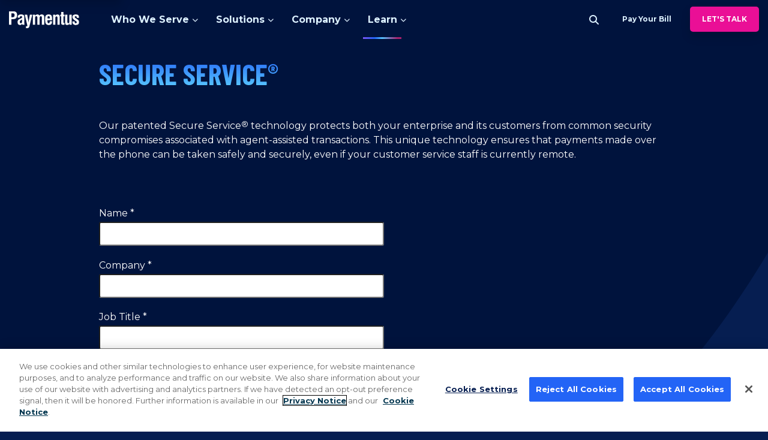

--- FILE ---
content_type: text/html; charset=UTF-8
request_url: https://www.paymentus.com/events/secure-service/
body_size: 18110
content:
<!DOCTYPE html>
<html lang="en" class="header-sticky">
<head>
    <meta charset="utf-8">
    <meta http-equiv="X-UA-Compatible" content="IE=edge,chrome=1">
	<meta name="viewport" content="width=device-width,initial-scale=1">
            <meta http-equiv="Content-Security-Policy" content="default-src 'self' paymentus.com *.paymentus.com; frame-src youtube.com www.youtube.com player.vimeo.com *.tagembed.com https://s.company-target.com/ www.googletagmanager.com https://www.instagram.com/embed.js https://www.instagram.com; img-src 'self' data: *; script-src 'self' https://code.jquery.com www.googletagmanager.com www.google-analytics.com ajax.googleapis.com *.tagembed.com static.cloudflareinsights.com cdn.cookielaw.org *.paymentus.com 'sha256-9obK3seOHESm7CIpywKxdnziOvAhkAanufUNfLMoGSY=' 'sha256-aTAOMgy9h307alYE1rp7w6xUEcqpRlSB9a5x5pghD2Q=' 'sha256-IgMQOOOedQeMPBl7lSreMVPmJvU62bc6l8HcsGXnbWc=' 'sha256-OO2/ONYFleLQeE5JHd9804RX4xjab4gaKFFPA+YTPO4=' 'sha256-naqEmY+0Yt0byPD6pdOKStqzBE5yHE5vH76+IWXzJLk=' 'sha256-pyqo1z3+uvp2pPS/TI6s66Ylil+zwZKDzA0OdACO5PY=' 'sha256-3TU/FOD0xg4jZHxT+4QTsZNCAwaGsXWTMXz63kum1Nw=' 'sha256-RiEV9+yNxkO+K/16vd3BLFLN9yGCA+LnYDXWpJ5eYkk=' https://secure.boat3deer.com https://ws.zoominfo.com https://tag.demandbase.com https://pi.pardot.com 'sha256-vgUBSJ+IAv2xWhi8+jlVrkXbkMMyqCd86osuFTcAMjk=' 'sha256-L9mj0Yn5oQ6aufAgtHqzLVTEZDadRV+gDZMZsFJ93/0=' 'sha256-RRZ94Wcrh43PSC8Ld54K6tFpvjw7ZtCxZ0x6AO32Xlk=' 'sha256-ffdI441WvLCzQxY9A35N3oHI5ofObrcS6tQLkMnvMBM=' snap.licdn.com blob:
'self' https://www.instagram.com; style-src 'self' fonts.googleapis.com 'unsafe-inline'; font-src 'self' fonts.gstatic.com; connect-src *.google-analytics.com *.paymentus.com *.doubleclick.net https://clientfloor.com https://api.company-target.com https://tag-logger.demandbase.com *.linkedin.com www.googletagmanager.com https://www.google.com 'self' cdn.cookielaw.org; ">
    
        <!-- Google Tag Manager -->
    <script>(function(w,d,s,l,i){w[l]=w[l]||[];w[l].push({'gtm.start':new Date().getTime(),event:'gtm.js'});var f=d.getElementsByTagName(s)[0],j=d.createElement(s),dl=l!='dataLayer'?'&l='+l:'';j.async=true;j.src='https://www.googletagmanager.com/gtm.js?id='+i+dl;f.parentNode.insertBefore(j,f);})(window,document,'script','dataLayer','GTM-W8KXRN');</script>
    <!-- End Google Tag Manager -->
    
    <title>Secure Service® Payment Technology | Paymentus</title><meta name="description" content="Paymentus&#039; secure service technology provides safety for over-the-phone payments for both customers &amp; your organization." /><meta name="keywords" content="" /><meta property="og:url" content="https://www.paymentus.com/events/secure-service/" /><meta property="og:type" content="website" /><meta property="og:title" content="Secure Service® Payment Technology | Paymentus" /><meta property="og:image" content="https://www.paymentus.com/assets/images/paymentus-share.png" /><meta property="og:image:width" content="1200" /><meta property="og:image:height" content="630" /><meta property="og:description" content="Paymentus&#039; secure service technology provides safety for over-the-phone payments for both customers &amp; your organization." /><meta property="og:site_name" content="Paymentus" /><meta property="og:locale" content="en_US" /><meta property="og:locale:alternate" content="en_US" /><meta name="twitter:card" content="summary" /><meta name="twitter:title" content="Secure Service® Payment Technology | Paymentus" /><meta name="twitter:description" content="Paymentus&#039; secure service technology provides safety for over-the-phone payments for both customers &amp; your organization." /><meta name="robots" content="NOODP,NOYDIR"><link rel="home" href="https://www.paymentus.com/" /><link rel="canonical" href="https://www.paymentus.com/events/secure-service/">

<script type="application/ld+json">
	{
	  "@context": "https://schema.org",
	  "@type": "FinancialService",
	  "@id": "https://www.paymentus.com/#organization",
	  "name": "Paymentus",
	  "alternateName": "Paymentus Corporation",
	  "url": "https://www.paymentus.com/",
	  "logo": "https://www.paymentus.com/assets/images/paymentus-logo.svg",
	  "description": "Paymentus is a leading provider of cloud-based bill payment solutions, delivering a next-generation product suite through a modern, scalable technology stack. Trusted by over 2,200 billers across North America, our omni-channel platform empowers consumers with secure, flexible, and user-friendly electronic bill payment experiences across their preferred channels and payment methods. We serve a wide range of industry verticals, including utilities, financial services, government and public sector, healthcare, banking and fintech, telecom, and more, enabling organizations to modernize their payment infrastructure and enhance customer engagement.",
	  "contactPoint": {
		"@type": "ContactPoint",
		"telephone": "+1-800-420-1663",
		"contactType": "Customer Service",
		"areaServed": "US",
		"availableLanguage": ["English", "Spanish"]
	  },
	  "sameAs": [
		"https://www.facebook.com/Paymentus",
		"https://x.com/paymentuscorp",
		"https://www.linkedin.com/company/paymentus/"
	  ],
	  "serviceType": "Cloud-Based Billing and Payment Technology, Intelligent Payment Platform, Electronic Bill Presentment and Payment (EBPP), Money Movement, Business and Enterprise Payment Solutions, Level-1 PCI Compliant Payment Platform, Bill Pay for Financial Institutions, Client Adoption Marketing Support, Real-Time Payment Network, B2B Payment Solutions, AI-Powered Bill Pay Assistant, Digital Wallet",
	  "areaServed": {
		"@type": "Place",
		"name": "North America"
	  }
	}
	</script>

		
    <link rel="shortcut icon" type="image/x-icon" href="https://www.paymentus.com/favicon.ico">
    <link rel="icon" type="image/png" sizes="32x32" href="https://www.paymentus.com/favicon-32x32.png">
    <link rel="icon" type="image/png" sizes="16x16" href="https://www.paymentus.com/favicon-16x16.png">
    <link rel="apple-touch-icon" sizes="180x180" href="https://www.paymentus.com/apple-touch-icon.png">
    <link rel="preconnect" href="https://fonts.googleapis.com">
	<link rel="preconnect" href="https://fonts.gstatic.com" crossorigin>

                
    
        <script src="https://code.jquery.com/jquery-3.7.1.min.js" integrity="sha256-/JqT3SQfawRcv/BIHPThkBvs0OEvtFFmqPF/lYI/Cxo=" crossorigin="anonymous"></script>

<link href="/_compiled/app.css?v=1768500832" rel="stylesheet"></head>
<body class="event">

<!-- Google Tag Manager (noscript) -->
<noscript><iframe src="https://www.googletagmanager.com/ns.html?id=GTM-W8KXRN"
height="0" width="0" style="display:none;visibility:hidden"></iframe></noscript>
<!-- End Google Tag Manager (noscript) -->


	<a class="skip-link" href='#main'>Skip to content</a>
	<header id="site-header" aria-label="Site Header Content">
	<div class="header-row">
		<div class="site-nav-row">
			<div class="site-nav-container">
				<div class="header-logo">
					<a href="https://www.paymentus.com/"><img src="https://www.paymentus.com/assets/images/paymentus-logo.svg" alt="Paymentus logo"></a>
				</div>
				<button class="mobile-toggle" aria-label="Menu Button">
					<span class="hamburger"></span>
				</button>
				
	
<nav class="site-navigation">
	<ul class="header-navigation">
								<li class="nav-list-item">
				<a href="https://www.paymentus.com/who-we-serve/" class="nav-section-link" data-target="#dropdown-who-we-serve">Who We Serve</a>
				<div class="nav-dropdown" aria-hidden="true" id="dropdown-who-we-serve">
					<div class="dropdown-section-container">
						<div class="dropdown-section" aria-labelledby="header-section-who-we-serve">
																																																	<h3 id="header-section-who-we-serve-1" class="dropdown-column-header">
										<div class="dropdown-section-headline-text">Billing &amp; Payments</div>
										<div class="dropdown-section-headline-stroke"></div>
									</h3>
									<ul class="dropdown-column">

								
																																	
																																																
																																					
									
									<li class="dropdown-item">
										<a href="https://www.paymentus.com/utility/">
											<div class="dropdown-item-card">
												<div class="card-description">
													<div class="card-label">Utilities</div>
																											<div class="card-summary">Deploy a powerful solution for mission-critical payments to increase customer satisfaction, speed reconciliation and improve security.</div>
																									</div>
											</div>
										</a>
									</li>

								
																																	
																																																
																		
									
									<li class="dropdown-item">
										<a href="https://www.paymentus.com/taxes/">
											<div class="dropdown-item-card">
												<div class="card-description">
													<div class="card-label">Taxes</div>
																											<div class="card-summary">Increase collection of tax payments by offering advanced payment options to citizens.</div>
																									</div>
											</div>
										</a>
									</li>

								
																																	
																																																
																		
									
									<li class="dropdown-item">
										<a href="https://www.paymentus.com/insurance/">
											<div class="dropdown-item-card">
												<div class="card-description">
													<div class="card-label">Insurance</div>
																											<div class="card-summary">Offer advanced communication and payment solutions to ensure policyholder payment convenience.</div>
																									</div>
											</div>
										</a>
									</li>

								
																																	
																																																
																		
									
									<li class="dropdown-item">
										<a href="https://www.paymentus.com/public-sector/">
											<div class="dropdown-item-card">
												<div class="card-description">
													<div class="card-label">Public Sector &amp; Government</div>
																											<div class="card-summary">Simplify citizen payments with an agency-wide solution that meets the needs of any city or county.</div>
																									</div>
											</div>
										</a>
									</li>

								
																																	
																																																
																		
									
									<li class="dropdown-item">
										<a href="https://www.paymentus.com/telecom/">
											<div class="dropdown-item-card">
												<div class="card-description">
													<div class="card-label">Telecom</div>
																											<div class="card-summary">Give customers faster, more convenient billing and payment options befitting your business.</div>
																									</div>
											</div>
										</a>
									</li>

								
																																	
																																																
																		
									
									<li class="dropdown-item">
										<a href="https://www.paymentus.com/property-management/">
											<div class="dropdown-item-card">
												<div class="card-description">
													<div class="card-label">Property Management</div>
																											<div class="card-summary">Retain tenants with a modern rental payment experience that reduces cost to serve.</div>
																									</div>
											</div>
										</a>
									</li>

								
																																	
																																																
																		
									
									<li class="dropdown-item">
										<a href="https://www.paymentus.com/healthcare/">
											<div class="dropdown-item-card">
												<div class="card-description">
													<div class="card-label">Healthcare</div>
																											<div class="card-summary">Optimize the health of your billing operation with modern features for patients and staff.</div>
																									</div>
											</div>
										</a>
									</li>

								
																																	
																																																
																		
									
									<li class="dropdown-item">
										<a href="https://www.paymentus.com/education/">
											<div class="dropdown-item-card">
												<div class="card-description">
													<div class="card-label">Higher Education</div>
																											<div class="card-summary">Expand payment offerings for students, family and alumni for your many campus payments.</div>
																									</div>
											</div>
										</a>
									</li>

								
																																	
																																																
																																					
									
									<li class="dropdown-item">
										<a href="https://www.paymentus.com/faith-based-organizations/">
											<div class="dropdown-item-card">
												<div class="card-description">
													<div class="card-label">Faith-Based Organizations</div>
																											<div class="card-summary">Unify finances across all entities and gain real-time visibility over your organization&#039;s full financial landscape.</div>
																									</div>
											</div>
										</a>
									</li>

								
																																											</ul>
																		<h3 id="header-section-who-we-serve-2" class="dropdown-column-header">
										<div class="dropdown-section-headline-text">Banks &amp; Financial Institutions</div>
										<div class="dropdown-section-headline-stroke"></div>
									</h3>
									<ul class="dropdown-column">

								
																																	
																																																
																		
									
									<li class="dropdown-item">
										<a href="https://www.paymentus.com/banking-fintech/">
											<div class="dropdown-item-card">
												<div class="card-description">
													<div class="card-label">Banking &amp; Fintech</div>
																											<div class="card-summary">Transform bill payment and money movement capabilities with a centralized, digital payments hub.</div>
																									</div>
											</div>
										</a>
									</li>

								
																																	
																																																
																		
									
									<li class="dropdown-item">
										<a href="https://www.paymentus.com/mortgage/">
											<div class="dropdown-item-card">
												<div class="card-description">
													<div class="card-label">Mortgage</div>
																											<div class="card-summary">Launch self-service options to reduce costs to serve and improve the homeowner payment experience.</div>
																									</div>
											</div>
										</a>
									</li>

								
																																	
																																																
																		
									
									<li class="dropdown-item">
										<a href="https://www.paymentus.com/consumer-finance/">
											<div class="dropdown-item-card">
												<div class="card-description">
													<div class="card-label">Auto &amp; Consumer Finance</div>
																											<div class="card-summary">Meet borrower expectations for speed and simplicity with next-gen eBilling.</div>
																									</div>
											</div>
										</a>
									</li>

								
																																											</ul>
																		<h3 id="header-section-who-we-serve-3" class="dropdown-column-header">
										<div class="dropdown-section-headline-text">Business &amp; Enterprise Solutions</div>
										<div class="dropdown-section-headline-stroke"></div>
									</h3>
									<ul class="dropdown-column">

								
																																	
									
																																					
									
									<li class="dropdown-item">
										<a href="/profit/">
											<div class="dropdown-item-card">
												<div class="card-description">
													<div class="card-label">B2B</div>
																											<div class="card-summary">With Profit by Paymentus, close your books faster with streamlined accounts receivable (AR), accounts payable (AP), and expense management to increase business profits.</div>
																									</div>
											</div>
										</a>
									</li>

								
														</ul> 						</div>
					</div>
					<div class="dropdown-feature-container">
													<div class="dropdown-feature">
								<p style="width:150px;"><img src="https://www.paymentus.com/images/client-adoption-success-team.svg" alt="" /></p>
<p class="featured-headline" style="padding-top:15px;">INCREASE ADOPTION WITH CAST</p>
<p>Enjoy complimentary, full-service marketing support with the Paymentus Client Adoption Success Team (CAST). See how our dedicated team can help you exceed your adoption goals.</p>
<p class="featured-link-wrapper"><a href="https://www.paymentus.com/client-adoption-success-team/">Learn More</a></p>
							</div>
											</div>
				</div>
			</li>
								<li class="nav-list-item">
				<a href="#" class="nav-section-link" data-target="#dropdown-solutions">Solutions</a>
				<div class="nav-dropdown" aria-hidden="true" id="dropdown-solutions">
					<div class="dropdown-section-container">
						<div class="dropdown-section" aria-labelledby="header-section-solutions">
																																																	<h3 id="header-section-solutions-1" class="dropdown-column-header">
										<div class="dropdown-section-headline-text">Solutions</div>
										<div class="dropdown-section-headline-stroke"></div>
									</h3>
									<ul class="dropdown-column">

								
																																	
																																																
																		
									
									<li class="dropdown-item">
										<a href="https://www.paymentus.com/billing-payments/">
											<div class="dropdown-item-card">
												<div class="card-description">
													<div class="card-label">Billing &amp; Payments</div>
																											<div class="card-summary">From utilities to healthcare, cities to counties and everything in between, we offer more engagement channels and payment options to meet any customer preference.</div>
																									</div>
											</div>
										</a>
									</li>

								
																																	
									
																																					
									
									<li class="dropdown-item">
										<a href="https://developer.paymentus.io/" class="has-external-link" target="_blank">
											<div class="dropdown-item-card">
												<div class="card-description">
													<div class="card-label">Developers<span class="sr-only">(opens in a new window)</span></div>
																											<div class="card-summary">Integrate with Paymentus channels and APIs to meet your business needs.</div>
																									</div>
											</div>
										</a>
									</li>

								
																																	
									
																																					
									
									<li class="dropdown-item">
										<a href="/profit/">
											<div class="dropdown-item-card">
												<div class="card-description">
													<div class="card-label">Profit by Paymentus</div>
																											<div class="card-summary">Close your books faster with streamlined accounts receivable (AR), accounts payable (AP), and expense management to increase business profits.</div>
																									</div>
											</div>
										</a>
									</li>

								
																																	
																																																
																																					
									
									<li class="dropdown-item">
										<a href="https://www.paymentus.com/billwallet/">
											<div class="dropdown-item-card">
												<div class="card-description">
													<div class="card-label">BillWallet</div>
																											<div class="card-summary">Help customers pay 4X faster with this secure, fast-pass digital wallet that stores and auto-fills account and payment details, enabling payments without the friction of forgetfulness.</div>
																									</div>
											</div>
										</a>
									</li>

								
																																	
																																																
																																					
									
									<li class="dropdown-item">
										<a href="https://www.paymentus.com/intelligent-payment-platform/">
											<div class="dropdown-item-card">
												<div class="card-description">
													<div class="card-label">Intelligent Payment Platform (IPP)</div>
																											<div class="card-summary">Learn more about the powerful platform that delivers critical operational capabilities and seamless integrations to keep your organization running at its peak.</div>
																									</div>
											</div>
										</a>
									</li>

								
																																	
																																																
																																					
									
									<li class="dropdown-item">
										<a href="https://www.paymentus.com/instant-payment-network/">
											<div class="dropdown-item-card">
												<div class="card-description">
													<div class="card-label">Instant Payment Network® (IPN)</div>
																											<div class="card-summary">Paymentus solutions are powered by the IPN, a full payment ecosystem offering instant access to real-time capabilities, thousands of direct billers and innovative partners.</div>
																									</div>
											</div>
										</a>
									</li>

								
														</ul> 						</div>
					</div>
					<div class="dropdown-feature-container">
													<div class="dropdown-feature">
								<p><img class="full" src="https://www.paymentus.com/images/paymentus-stock.png" alt="Paymentus at Stock Exchange" /></p>
<p class="featured-headline">About Us</p>
<p>Driven by a mission to simplify billing and payments for everyone, Paymentus continues to deliver intelligence that pays for organizations and consumers alike. Get an inside look at our company and see why Paymentus is the home for intelligent interactions and simplified payments. </p>
<p class="featured-link-wrapper"><a href="https://www.paymentus.com/about/" target="_blank" rel="noreferrer noopener">Read More</a></p>
							</div>
											</div>
				</div>
			</li>
								<li class="nav-list-item">
				<a href="#" class="nav-section-link" data-target="#dropdown-company">Company</a>
				<div class="nav-dropdown" aria-hidden="true" id="dropdown-company">
					<div class="dropdown-section-container">
						<div class="dropdown-section" aria-labelledby="header-section-company">
																																																	<h3 id="header-section-company-1" class="dropdown-column-header">
										<div class="dropdown-section-headline-text">Company</div>
										<div class="dropdown-section-headline-stroke"></div>
									</h3>
									<ul class="dropdown-column">

								
																																	
																																																
																		
									
									<li class="dropdown-item">
										<a href="https://www.paymentus.com/about/">
											<div class="dropdown-item-card">
												<div class="card-description">
													<div class="card-label">About</div>
																											<div class="card-summary">Since 2004, Paymentus has delivered game-changing billing and payment solutions to 2,500 clients and counting.</div>
																									</div>
											</div>
										</a>
									</li>

								
																																	
									
																																					
									
									<li class="dropdown-item">
										<a href="https://ir.paymentus.com" class="has-external-link" target="_blank">
											<div class="dropdown-item-card">
												<div class="card-description">
													<div class="card-label">Investor Relations<span class="sr-only">(opens in a new window)</span></div>
																											<div class="card-summary">We are just getting started! View the latest news, updates and events related to NYSE:PAY.</div>
																									</div>
											</div>
										</a>
									</li>

								
																																	
																																																
																		
									
									<li class="dropdown-item">
										<a href="https://www.paymentus.com/careers/">
											<div class="dropdown-item-card">
												<div class="card-description">
													<div class="card-label">Join our Team</div>
																											<div class="card-summary">Fuel your professional growth and career with an exciting, fast-paced career at Paymentus.</div>
																									</div>
											</div>
										</a>
									</li>

								
														</ul> 						</div>
					</div>
					<div class="dropdown-feature-container">
													<div class="dropdown-feature">
								<p><img src="https://www.paymentus.com/images/Bill-The-Duck_Blue-nav.png" alt="" /></p>
<p class="featured-headline">Meet Bill The Duck</p>
<p class="featured-link-wrapper">Meet the Renaissance waterfowl who helps our clients keep their customer service afloat, get their ducks in a row, and best serve those who have bills. </p>
<p class="featured-link-wrapper"><a href="/meet-bill" target="_blank" rel="noreferrer noopener"><strong>Meet Bill</strong></a></p>
							</div>
											</div>
				</div>
			</li>
								<li class="nav-list-item active">
				<a href="#" class="nav-section-link" data-target="#dropdown-learn">Learn</a>
				<div class="nav-dropdown" aria-hidden="true" id="dropdown-learn">
					<div class="dropdown-section-container">
						<div class="dropdown-section" aria-labelledby="header-section-learn">
																																																	<h3 id="header-section-learn-1" class="dropdown-column-header">
										<div class="dropdown-section-headline-text">Learn</div>
										<div class="dropdown-section-headline-stroke"></div>
									</h3>
									<ul class="dropdown-column">

								
																																	
																																																
																		
									
									<li class="dropdown-item">
										<a href="https://www.paymentus.com/billbetter/">
											<div class="dropdown-item-card">
												<div class="card-description">
													<div class="card-label">Bill Better®</div>
																											<div class="card-summary">Ready to be one of the billing greats? Go beyond the bill with industry insights to push your billing and payment goals forward.</div>
																									</div>
											</div>
										</a>
									</li>

								
																																	
																																																
																		
									
									<li class="dropdown-item">
										<a href="https://www.paymentus.com/industry-insights/">
											<div class="dropdown-item-card">
												<div class="card-description">
													<div class="card-label">Industry Insights</div>
																											<div class="card-summary">Read white papers, articles and the latest insights to stay ahead of the curve.</div>
																									</div>
											</div>
										</a>
									</li>

								
																																	
																																																
																		
									
									<li class="dropdown-item">
										<a href="https://www.paymentus.com/frequently-asked-questions/">
											<div class="dropdown-item-card">
												<div class="card-description">
													<div class="card-label">Frequently Asked Questions</div>
																											<div class="card-summary">Stay ahead with this comprehensive list of frequently asked questions on billing, payments and Paymentus.</div>
																									</div>
											</div>
										</a>
									</li>

								
																																	
									
																																					
									
									<li class="dropdown-item">
										<a href="/meet-bill/">
											<div class="dropdown-item-card">
												<div class="card-description">
													<div class="card-label">Meet Bill The Duck</div>
																											<div class="card-summary">Meet the Renaissance waterfowl who helps our clients keep their customer service afloat, get their ducks in a row, and best serve those who have bills.</div>
																									</div>
											</div>
										</a>
									</li>

								
														</ul> 						</div>
					</div>
					<div class="dropdown-feature-container">
													<div class="dropdown-feature">
								<p class="featured-headline">BILLER CASE STUDIES</p>
<p class="featured-link-wrapper">See how Paymentus is helping organizations like yours exceed customer expectations with next-generation EBPP capabilities and service.</p>
<p class="featured-link-wrapper"><a href="https://www.paymentus.com/industry-insights/category/case-studies/">View Case Studies</a></p>
							</div>
											</div>
				</div>
			</li>
			</ul>
			<div class="mobile-nav-search-container">
			<form action="https://www.paymentus.com/search/" method="get">
        <div class="form-group">
        <input type="text" name="query" class="input-search" placeholder="New Search">
        <button type="submit" class="btn btn-search-icon"><span class="sr-only">Search</span></button>
    </div>
</form>
		</div>
	</nav>
			</div>
			<div class="utility-nav-container">
				<div class="utility-nav">
											<div class="nav-search-link">
							<a href="" class="search-icon"><span class="sr-only">Search</span></a>
							<div class="dropdown-nav-search-container">
								<form action="https://www.paymentus.com/search/" method="get">
        <div class="form-group">
        <input type="text" name="query" class="input-search" placeholder="New Search">
        <button type="submit" class="btn btn-search-icon"><span class="sr-only">Search</span></button>
    </div>
</form>
							</div>
						</div>
										<a href="/trying-pay-bill/" class="btn btn-utility btn-basic">Pay<span> Your Bill</span></a>
					<a href="/lets-talk/" class="btn btn-utility btn-ultra-pink">Let's Talk</a>
				</div>
			</div>
		</div>
	</div>
</header>
<div class="mega-menu-backdrop"></div>
<div class="nav-dropdown-background">
	<div class="position-relative">
		<div class="featured-dropdown-background"></div>
	</div>
</div>
		<main id="main">
        
        

        
	            	    
        <section class="custom-module blog-title bg-dark-blue">
		<div class="container">

			<h1><span class="text-gradient-light-blue">Secure Service<sup>&reg;</sup>
</span></h1>
					</div>	
	</section>

					<section class="custom-module blog-title bg-dark-blue">
			<div class="container">
				<p><p>Our patented Secure Service<sup>&reg;</sup> technology protects both your enterprise and its customers from common security compromises associated with agent-assisted transactions. This unique technology ensures that payments made over the phone can be taken safely and securely, even if your customer service staff is currently remote.</p>
</p>
			</div>
		</section>
				


<section class="custom-module form bg-dark-blue form-gate has-background-image background-blob-midnight background-bottom" id="form-gate">
	<div class="container event-condensed-container">
		<div class="form-container">
			<div class="form-column">
				<div class="form-content">
										<div id="form-status-gate" class="form-status" data-form-validation="gate" data-default-message="Please fix the errors below:">
							There was a problem with your form submission. Please try again.
					</div>
					<form action="#form-gate" method="post">
						<input type="hidden" name="CRAFT_CSRF_TOKEN" value="l8-7HeWAcm2-fdKlfdumsdEPz_cDVb7PP7ml6_Kk2mbXn6FA3tozTab2-Xas8h1U5kum5zqE0vm5SpygNDD_o3zrl4ifwpABg63jGLCYY38=">
						<input type="hidden" name="action" value="forms/forms/gate-submit">
						<input type="hidden" name="gated_content_type" value="event">
						<input type="hidden" name="eid" value="5638">

																							<div class="form-group">
									<label for="contact_name">Name<span class="required"><span>Required</span></span></label>
																				<input type="text" id="contact_name" name="contact_name" value="">
																		</div>
																							<div class="form-group">
									<label for="contact_company">Company<span class="required"><span>Required</span></span></label>
																				<input type="text" id="contact_company" name="contact_company" value="">
																		</div>
																							<div class="form-group">
									<label for="contact_title">Job Title<span class="required"><span>Required</span></span></label>
																				<input type="text" id="contact_title" name="contact_title" value="">
																		</div>
																							<div class="form-group">
									<label for="contact_email">Email<span class="required"><span>Required</span></span></label>
																				<input type="text" id="contact_email" name="contact_email" value="">
																		</div>
																							<div class="form-group">
									<label for="contact_email_confirm" class="confirm">Confirm Email<span class="required"><span>Required</span></span></label>
																				<input type="text" id="contact_email_confirm" name="contact_email_confirm" value="" class="confirm">
																		</div>
																							<div class="form-group">
									<label for="contact_industry">Industry<span class="required"><span>Required</span></span></label>
																				<select name="contact_industry" id="contact_industry">
												<option value="">Please select</option>
																									<option value="Banking &amp; Fintech">Banking &amp; Fintech</option>
																									<option value="B2B">B2B</option>
																									<option value="Church &amp; Nonprofit">Church &amp; Nonprofit</option>
																									<option value="Consumer Finance">Consumer Finance</option>
																									<option value="Healthcare">Healthcare</option>
																									<option value="Higher Education">Higher Education</option>
																									<option value="Insurance">Insurance</option>
																									<option value="Mortgage">Mortgage</option>
																									<option value="Property Management">Property Management</option>
																									<option value="Public Sector">Public Sector</option>
																									<option value="Telecom">Telecom</option>
																									<option value="Utility">Utility</option>
																									<option value="Other">Other</option>
																							</select>
																	</div>
													<div class="form-group submit-group">
                			<input type="submit" class="btn btn-primary contact-submit-btn" data-submits-form="custom-form-gate" value="Submit">
                			<div class="required-message">* Required Fields</div>
            			</div>
					</form>
				</div>
	
			</div>
		</div>
	</div>
</section>
        </main>

    

<footer id="site-footer" aria-label="Site Footer Content">
	<div class="circuit"><svg width="1019" height="776" viewBox="0 0 1019 776" fill="none" xmlns="http://www.w3.org/2000/svg">
<path d="M756.485 184.017L731.197 158.745L727.598 162.335L719.239 153.981L722.825 150.398L688.031 115.626L680.253 123.399L663.536 106.692L680.253 89.9851L696.97 106.692L689.192 114.466L723.986 149.238L727.591 145.635L735.95 153.988L732.351 157.578L758.124 183.335L757.509 266.024L799.848 308.338L807.627 300.564L824.344 317.271L816.566 325.045L916.105 424.523L914.937 425.69L822.452 333.262L821.961 401.209L927.325 506.509L935.103 498.736L951.82 515.443L935.103 532.15L918.386 515.443L926.157 507.669L806.288 387.874L806.288 387.526L806.684 333.037L790.903 317.264L798.681 309.491L755.856 266.693L756.471 184.003L756.485 184.017ZM921.937 515.45L935.117 528.621L948.296 515.45L935.117 502.278L921.937 515.45ZM808.351 333.275L807.961 387.205L820.335 399.571L820.827 331.624L815.412 326.212L808.351 333.269L808.351 333.275Z" />
<path d="M935.107 509.994L940.627 515.51L935.107 521.025L929.588 515.51L935.107 509.994Z" />
<path d="M1089.93 630.782L1094.35 626.373L1089.93 621.964L1088.31 623.582L1045.95 581.254L1046.51 506.925L1024.37 484.799L1027.97 481.21L1019.61 472.856L1011.25 481.21L1019.61 489.563L1023.2 485.973L1044.85 507.601L1044.3 581.937L1087.14 624.749L1085.52 626.373L1089.93 630.782Z" />
<path d="M969.091 351.3L922.326 304.42L885.682 304.693L885.436 304.447L827.28 246.396L825.102 248.573L819.584 243.058L825.102 237.544L830.62 243.058L828.448 245.229L877.787 294.483L914.445 294.21L969.78 349.655L990.028 349.655L1005.93 333.767L1022.64 350.474L1005.93 367.181L990.042 351.306L969.091 351.306L969.091 351.3ZM992.746 350.467L1005.93 363.639L1019.11 350.467L1005.93 337.295L992.746 350.467ZM920.687 302.782L913.762 295.862L879.426 296.121L886.358 303.042L920.68 302.789L920.687 302.782Z" />
<path d="M699.517 76.9837L648.15 25.6476L640.378 33.4142L623.661 16.7071L640.378 3.35523e-06L657.096 16.7071L649.317 24.4737L700.685 75.8098L699.517 76.9768L699.517 76.9837ZM653.551 16.7071L640.371 3.53524L627.192 16.7071L640.371 29.8789L653.551 16.7071Z" />
<path d="M640.323 11.2875L645.842 16.8035L640.323 22.3194L634.804 16.8035L640.323 11.2875Z" />
<path d="M866.554 342.762L874.332 334.988L793.17 253.875L793.73 178.393L786.307 170.975L789.933 167.351L709.645 87.098L710.812 85.9309L791.107 166.177L794.665 162.621L803.024 170.975L799.459 174.537L866.376 241.468L949.116 240.854L1048.18 339.861L1055.96 332.088L1072.68 348.795L1055.96 365.502L1039.24 348.795L1047.02 341.021L966.352 260.4L883.613 261.014L798.271 175.725L795.389 178.605L794.836 253.186L875.507 333.807L883.285 326.041L900.002 342.748L883.285 359.455L866.567 342.748L866.554 342.762ZM868.015 243.113L884.282 259.369L964.706 258.776L948.44 242.519L868.022 243.113L868.015 243.113Z" />
<path d="M705.324 76.1115L710.843 81.6274L705.324 87.1434L699.804 81.6274L705.324 76.1115Z" />
<path d="M920.551 425.597L924.964 430.008L920.551 434.419L916.137 430.008L920.551 425.597Z" />
<path d="M909.329 363.138L914.848 368.655L909.328 374.17L903.809 368.653L909.329 363.138Z" />
<path d="M926.116 434.528L964.761 473.142L964.98 389.136L945.312 369.46L925.058 369.46L918.126 376.387L944.015 402.239L945.64 400.615L950.052 405.031L945.64 409.44L941.229 405.031L942.847 403.413L916.958 377.568L909.153 385.369L892.436 368.661L909.153 351.954L925.037 367.829L945.988 367.829L980.645 402.492L980.42 488.812L987.857 496.244L994.897 489.208L995.109 408.464L1021.18 382.427L1013.39 374.647L1030.11 357.94L1046.82 374.647L1039.05 382.42L1096.33 439.673L1096.7 390.726L1075.57 369.617L1073.95 371.241L1069.54 366.832L1073.95 362.424L1078.36 366.832L1076.74 368.457L1098.35 390.057L1097.97 441.325L1120.2 463.547L1119.9 504.564L1127.38 512.037L1123.78 515.627L1209.12 600.916L1208.84 639.101L1213.53 643.789L1208.02 649.304L1202.5 643.789L1207.2 639.094L1207.48 601.599L1122.63 516.8L1119.03 520.397L1110.67 512.044L1118.26 504.461L1118.56 464.229L1037.89 383.608L1030.11 391.374L1022.34 383.615L996.762 409.167L996.55 489.413L1012.35 505.205L995.635 521.912L978.918 505.205L986.696 497.432L924.948 435.729L926.116 434.562L926.116 434.528ZM922.34 368.641L909.16 355.469L895.98 368.641L909.16 381.813L922.34 368.641ZM966.407 474.794L978.774 487.154L978.993 403.161L966.626 390.787L966.407 474.794Z" />
<path d="M730.391 72.7592L713.674 56.0521L730.391 39.345L747.108 56.0521L739.33 63.8255L807.756 132.237L890.496 131.623L933.327 174.421L941.099 166.655L956.88 182.427L1011.75 182.031L1073.74 243.98L1081.52 236.206L1098.23 252.913L1081.52 269.62L1064.8 252.913L1072.58 245.14L1011.08 183.683L957.113 184.072L950.051 191.128L990.301 231.347L989.134 232.514L948.884 192.295L941.106 200.069L925.331 184.304L863.119 184.768L858.38 189.504L852.862 183.99L858.38 178.475L863.023 183.116L925.099 182.652L932.166 175.588L904.625 148.064L821.886 148.678L738.176 64.9926L730.398 72.766L730.391 72.7592ZM1081.52 239.735L1068.34 252.906L1081.52 266.078L1094.7 252.906L1081.52 239.735ZM809.402 133.868L822.555 147.013L902.979 146.419L889.827 133.275L809.402 133.875L809.402 133.868ZM743.571 56.0453L730.391 42.8734L717.211 56.0453L730.391 69.2171L743.571 56.0453Z" />
<path d="M994.722 233.038L999.135 237.449L994.722 241.86L990.308 237.449L994.722 233.038Z" />
<path d="M999.138 243.031L1037.11 280.983L1029.34 288.757L1046.05 305.464L1062.77 288.75L1046.05 272.043L1038.28 279.816L1000.31 241.857L999.138 243.031Z" />
<path d="M75.8626 260.448L24.4951 209.112L16.7168 216.885L-0.000487352 200.178L16.7168 183.471L33.4341 200.178L25.656 207.952L77.0234 259.288L75.8557 260.455L75.8626 260.448ZM29.8967 200.178L16.7168 187.006L3.53687 200.178L16.7168 213.35L29.8967 200.178Z" />
<path d="M16.7386 194.632L22.257 200.149L16.7367 205.664L11.2184 200.147L16.7386 194.632Z" />
<path d="M242.899 526.226L250.677 518.452L169.515 437.34L170.075 361.858L162.652 354.439L166.278 350.815L85.9899 270.562L87.1577 269.395L167.453 349.641L171.01 346.085L179.369 354.439L175.804 358.002L242.721 424.932L325.461 424.318L424.529 523.325L432.307 515.552L449.024 532.259L432.307 548.966L415.59 532.259L423.368 524.486L342.697 443.864L259.958 444.479L174.616 359.189L171.734 362.069L171.181 436.651L251.852 517.272L259.63 509.498L276.347 526.205L259.63 542.913L242.913 526.205L242.899 526.226ZM244.36 426.577L260.627 442.834L341.052 442.24L324.785 425.983L244.367 426.577L244.36 426.577Z" />
<path d="M345.436 534.763L298.672 487.884L262.027 488.157L261.781 487.911L203.619 429.86L201.441 432.037L195.923 426.522L201.441 421.008L206.959 426.522L204.787 428.693L254.126 477.94L290.784 477.667L346.119 533.112L366.367 533.112L382.272 517.224L398.989 533.931L382.272 550.638L366.387 534.763L345.436 534.763ZM369.092 533.931L382.272 547.103L395.452 533.931L382.272 520.759L369.092 533.931ZM297.032 486.246L290.108 479.326L255.772 479.578L262.703 486.499L297.032 486.246Z" />
<path d="M81.6727 259.58L87.1921 265.096L81.6728 270.612L76.1534 265.096L81.6727 259.58Z" />
<path d="M302.515 691.14L182.647 571.344L182.647 570.996L183.043 516.507L167.261 500.735L175.039 492.962L132.215 450.163L132.83 367.474L107.542 342.202L103.943 345.799L95.5843 337.445L99.1695 333.862L64.376 299.09L56.5979 306.863L39.8805 290.156L56.5979 273.449L73.3152 290.156L65.5369 297.93L100.33 332.702L103.936 329.098L112.295 337.452L108.696 341.049L134.468 366.805L133.854 449.495L176.193 491.808L183.972 484.035L200.689 500.742L192.911 508.515L292.45 607.994L291.282 609.161L198.797 516.732L198.305 584.68L303.67 689.98L311.448 682.206L328.165 698.913L311.448 715.621L294.731 698.913L302.509 691.14L302.515 691.14ZM298.282 698.913L311.461 712.085L324.641 698.913L311.461 685.742L298.282 698.913ZM196.68 583.035L197.172 515.088L191.757 509.676L184.695 516.732L184.306 570.662L196.68 583.028L196.68 583.035Z" />
<path d="M311.487 693.266L317.007 698.782L311.487 704.298L305.968 698.782L311.487 693.266Z" />
<path d="M296.922 609.021L301.335 613.432L296.92 617.842L292.508 613.431L296.922 609.021Z" />
<path d="M285.646 546.734L291.166 552.249L285.648 557.766L280.128 552.251L285.646 546.734Z" />
<path d="M578.856 827.226L583.555 822.531L583.835 785.035L498.985 700.231L495.386 703.827L487.027 695.474L494.614 687.891L494.915 647.659L414.244 567.038L406.466 574.805L398.695 567.045L373.114 592.597L372.902 672.849L388.704 688.635L371.987 705.342L355.269 688.635L363.048 680.862L301.3 619.159L302.468 617.992L341.113 656.607L341.332 572.6L321.664 552.924L301.409 552.924L294.478 559.851L320.36 585.697L321.985 584.073L326.396 588.481L321.985 592.89L317.567 588.481L319.185 586.857L293.303 561.012L285.498 568.812L268.781 552.105L285.498 535.398L301.382 551.273L322.333 551.273L356.99 585.943L356.765 672.263L364.202 679.695L371.242 672.658L371.454 591.914L397.52 565.885L389.735 558.104L406.452 541.397L423.17 558.104L415.392 565.878L472.68 623.131L473.042 574.183L451.92 553.074L450.294 554.699L445.883 550.29L450.301 545.881L454.713 550.29L453.087 551.914L474.701 573.515L474.319 624.783L496.554 647.004L496.246 688.028L503.724 695.501L500.132 699.091L585.474 784.38L585.187 822.565L589.878 827.254L584.36 832.768L578.843 827.254L578.856 827.226ZM298.685 552.105L285.505 538.933L272.325 552.105L285.505 565.277L298.685 552.105ZM355.119 670.618L355.338 586.625L342.97 574.252L342.752 658.258L355.119 670.618Z" />
<path d="M464.656 807.045L422.296 764.718L422.856 690.389L400.723 668.27L404.316 664.673L395.957 656.32L387.598 664.673L395.957 673.027L399.556 669.437L421.197 691.065L420.644 765.401L463.488 808.212L461.863 809.837L466.275 814.246L470.693 809.837L466.275 805.428L464.656 807.045Z" />
<path d="M458.155 809.039L458.155 810.69L426.503 810.779L422.904 814.376L418.492 809.96L420.104 808.349L388.506 776.894L318.666 777.413L237.504 696.3L229.726 704.073L213.009 687.366L229.726 670.659L246.443 687.366L238.665 695.14L307.269 763.702L374.739 763.203L344.255 732.854L336.463 740.641L319.745 723.934L336.463 707.226L353.18 723.934L345.422 731.687L421.258 807.189L422.89 805.558L426.468 809.141L458.134 809.052L458.155 809.039ZM386.867 775.249L376.398 764.828L308.922 765.326L319.349 775.747L386.867 775.242L386.867 775.249Z" />
<path d="M720.557 932.82L728.916 941.174L720.557 949.527L713.004 941.979L637.421 942.538L561.565 866.729L553.787 874.502L537.07 857.795L544.848 850.022L509.242 814.437L505.65 818.027L498.192 810.574L475.035 810.636L475.035 808.984L498.049 808.923L500.89 806.084L445.138 750.366L445.753 667.677L427.711 649.646L419.939 657.412L403.222 640.705L419.939 623.998L436.657 640.705L428.885 648.472L457.922 677.491L457.307 760.18L502.058 804.903L505.656 801.306L514.015 809.66L510.416 813.256L546.023 848.841L552.974 841.893L553.268 802.385L502.433 751.581L500.255 753.758L494.737 748.243L500.255 742.729L505.773 748.243L503.601 750.421L554.927 801.716L554.627 841.914L570.518 857.795L562.74 865.568L638.104 940.887L713.052 940.334L715.797 937.59L695.447 917.253L654.104 917.56L599.951 863.439L596.352 867.036L587.993 858.682L596.352 850.329L604.711 858.682L601.112 862.272L644.653 905.787L683.681 905.5L634.423 856.273L632.183 858.512L626.666 852.997L632.183 847.483L637.701 852.997L635.591 855.106L716.965 936.43L720.564 932.834L720.557 932.82ZM693.801 915.601L685.32 907.125L646.292 907.411L654.774 915.888L693.801 915.601ZM433.112 640.705L419.932 627.533L406.753 640.705L419.932 653.877L433.112 640.705ZM455.662 758.549L456.263 678.173L447.392 669.308L446.798 749.683L455.668 758.549L455.662 758.549ZM566.974 857.781L553.794 844.61L540.614 857.781L553.794 870.953L566.974 857.781Z" />
<path d="M747.962 951.677L763.847 967.551L747.129 984.258L730.412 967.551L746.31 951.663L746.31 931.428L688.496 873.792L688.769 837.157L643.753 792.134L644.422 695.904L628.64 680.132L645.357 663.425L662.075 680.132L654.296 687.899L658.005 691.604L709.761 743.329L735.459 769.011L734.844 851.7L764.85 881.689L768.443 878.099L776.801 886.452L768.443 894.806L760.084 886.452L763.683 882.856L707.494 826.701L708.109 744.012L656.844 692.778L653.136 689.072L646.074 696.129L645.61 762.528L669.464 786.367L671.635 784.196L677.153 789.711L671.635 795.225L666.117 789.711L668.296 787.534L645.596 764.848L645.412 791.465L701.327 847.394L701.054 884.016L747.962 930.752L747.962 951.69L747.962 951.677ZM709.754 745.643L709.16 826.012L733.219 850.056L733.813 769.68L709.754 745.643ZM699.422 882.33L699.675 848.056L690.415 838.795L690.162 873.11L699.422 882.337L699.422 882.33ZM747.136 954.373L733.956 967.544L747.136 980.716L760.316 967.544L747.136 954.373Z" />
<path d="M604.465 655.958L612.243 648.185L575.032 610.996L575.647 528.307L541.796 494.483L538.969 497.309L538.443 567.761L543.168 572.484L537.651 577.998L532.133 572.484L536.79 567.829L537.316 497.207L529.838 489.733L538.197 481.38L546.556 489.733L542.964 493.323L588.199 538.531L587.584 621.22L613.411 647.031L621.182 639.258L637.9 655.965L621.183 672.672L604.465 655.965L604.465 655.958ZM621.182 642.786L608.003 655.958L621.182 669.13L634.362 655.958L621.182 642.786ZM585.945 619.575L586.539 539.2L577.279 529.945L576.685 610.321L585.945 619.575Z" />
<path d="M943.625 672.188L1063.49 791.983L1063.49 792.331L1063.1 846.82L1078.88 862.592L1071.1 870.366L1113.93 913.164L1113.31 995.853L1138.6 1021.13L1142.2 1017.53L1150.56 1025.88L1146.97 1029.47L1181.76 1064.24L1189.54 1056.46L1206.26 1073.17L1189.54 1089.88L1172.83 1073.17L1180.6 1065.4L1145.81 1030.63L1142.2 1034.23L1133.85 1025.88L1137.44 1022.28L1111.67 996.522L1112.29 913.833L1069.95 871.519L1062.17 879.293L1045.45 862.586L1053.23 854.812L953.691 755.334L954.859 754.167L1047.34 846.595L1047.84 778.648L942.471 673.348L934.7 681.114L917.983 664.407L934.7 647.7L951.417 664.407L943.646 672.174L943.625 672.188ZM947.859 664.421L934.679 651.249L921.499 664.421L934.679 677.593L947.859 664.421ZM1049.46 780.299L1048.97 848.247L1054.38 853.659L1061.45 846.602L1061.83 792.673L1049.46 780.306L1049.46 780.299Z" />
<path d="M934.687 658.996L940.206 664.512L934.687 670.028L929.168 664.512L934.687 658.996Z" />
<path d="M949.255 745.242L953.669 749.653L949.255 754.064L944.842 749.653L949.255 745.242Z" />
<path d="M830.736 797.464L773.448 740.21L773.086 789.158L794.208 810.267L795.833 808.643L800.245 813.051L795.826 817.46L791.415 813.051L793.04 811.427L771.426 789.827L771.809 738.559L749.574 716.337L749.881 675.32L742.403 667.847L745.995 664.257L660.654 578.968L660.934 540.783L656.242 536.094L661.76 530.58L667.278 536.094L662.586 540.79L662.306 578.285L747.163 663.083L750.755 659.487L759.114 667.84L751.527 675.423L751.226 715.655L831.897 796.276L839.675 788.51L847.446 796.276L873.028 770.724L873.239 690.478L857.437 674.686L874.155 657.979L890.872 674.686L883.094 682.459L944.841 744.162L943.673 745.329L905.028 706.714L904.81 790.721L924.477 810.397L944.732 810.397L951.663 803.469L925.775 777.624L924.149 779.248L919.738 774.833L924.149 770.424L928.561 774.839L926.942 776.457L952.831 802.302L960.636 794.502L977.354 811.209L960.636 827.916L944.752 812.041L923.801 812.041L889.144 777.378L889.369 691.058L881.933 683.626L874.892 690.662L874.68 771.407L848.614 797.436L856.399 805.217L839.682 821.924L822.965 805.217L830.743 797.443L830.736 797.464ZM947.457 811.229L960.636 824.401L973.816 811.229L960.636 798.057L947.457 811.229ZM891.022 692.717L890.803 776.709L903.171 789.083L903.389 705.076L891.022 692.717Z" />
<path d="M388.711 268.87L380.933 276.643L428.49 324.171L436.363 316.309L453.081 333.016L445.303 340.789L449.728 345.212L517.007 344.714L486.522 314.364L478.73 322.151L462.013 305.444L478.73 288.737L495.448 305.444L487.69 313.197L563.526 388.699L565.158 387.068L568.743 390.651L600.409 390.563L600.409 392.214L568.757 392.303L565.164 395.893L560.753 391.484L562.365 389.873L530.774 358.418L463.44 358.916L521.978 417.418L525.584 413.815L533.137 421.363L608.72 420.803L684.576 496.613L692.354 488.84L709.071 505.547L701.293 513.32L736.899 548.905L740.491 545.315L747.955 552.774L771.112 552.713L771.112 554.365L748.099 554.433L745.258 557.272L790.493 602.479L801.003 612.983L800.388 695.672L818.423 713.696L826.195 705.93L842.912 722.637L826.195 739.344L809.477 722.637L817.256 714.863L788.219 685.844L788.833 603.155L744.083 558.432L740.484 562.029L732.126 553.675L735.725 550.079L700.118 514.494L693.167 521.442L692.873 560.957L743.708 611.761L745.886 609.584L751.404 615.098L745.886 620.613L740.368 615.098L742.547 612.928L691.22 561.633L691.521 521.435L675.63 505.554L683.408 497.78L608.044 422.462L533.096 423.021L530.35 425.765L550.701 446.103L592.043 445.796L646.197 499.916L649.796 496.32L658.154 504.673L649.796 513.027L641.437 504.673L645.029 501.083L601.488 457.568L562.46 457.855L615.692 511.048L615.419 547.431L620.397 552.406L615.344 557.456L615.077 593.737L653.681 632.317L652.514 633.484L613.425 594.419L613.705 556.746L609.368 552.413L613.773 548.011L614.046 511.73L529.196 426.932L525.598 430.529L517.239 422.175L520.824 418.592L461.132 358.937L460.941 358.937L444.053 342.066L436.37 349.744L419.653 333.036L427.336 325.359L379.779 277.831L372.001 285.604L355.283 268.897L372.001 252.19L388.718 268.897L388.711 268.87ZM552.34 447.727L560.821 456.204L599.849 455.917L591.367 447.441L552.34 447.727ZM813.028 722.616L826.208 735.788L839.388 722.616L826.208 709.444L813.028 722.616ZM790.479 604.772L789.885 685.148L798.756 694.013L799.35 613.638L790.479 604.772ZM679.167 505.533L692.347 518.705L705.527 505.533L692.347 492.361L679.167 505.533ZM451.367 346.829L461.795 357.251L529.121 356.753L518.652 346.331L451.367 346.829Z" />
<path d="M850.185 707.015L858.544 698.661L850.185 690.307L846.593 693.897L824.945 672.27L825.498 597.934L782.66 555.115L784.279 553.498L779.867 549.082L775.449 553.498L779.867 557.907L781.486 556.282L823.846 598.616L823.286 672.945L845.418 695.064L841.826 698.661L850.185 707.015Z" />
<path d="M660.766 635.042L666.285 640.558L660.766 646.074L655.247 640.558L660.766 635.042Z" />
<path d="M692.33 500.127L697.849 505.643L692.33 511.159L686.811 505.643L692.33 500.127Z" />
<path d="M826.037 554.992L857.635 586.448L927.475 585.929L1008.64 667.042L1016.42 659.268L1033.13 675.975L1016.42 692.682L999.698 675.975L1007.48 668.209L938.872 599.647L871.402 600.145L901.887 630.495L909.678 622.708L926.396 639.415L909.678 656.122L892.961 639.415L900.719 631.662L824.883 556.159L823.251 557.79L819.673 554.214L788.007 554.303L788.007 552.651L819.659 552.563L823.251 548.973L827.663 553.382L826.051 554.992L826.037 554.992ZM859.281 588.086L869.75 598.507L937.227 598.009L926.799 587.587L859.281 588.086Z" />
<path d="M669.115 647.734L667.947 648.901L694.58 675.525L686.809 683.292L703.526 699.999L720.243 683.292L703.526 666.584L695.755 674.358L669.115 647.734Z" />
<path d="M459.545 454.037L465.064 459.553L459.545 465.069L454.026 459.553L459.545 454.037Z" />
<path d="M522.272 482.158L530.63 473.805L522.272 465.451L518.68 469.041L489.356 439.756L488.188 440.923L517.512 470.208L513.913 473.805L522.272 482.158Z" />
<path d="M621.17 698.835L626.691 704.35L621.172 709.867L615.652 704.352L621.17 698.835Z" />
<path d="M291.391 311.17L307.276 327.044L328.227 327.044L375.128 373.924L422.904 373.357L423.149 373.603L478.56 428.932L477.392 430.099L433.133 385.908L387.659 386.447L433.284 432.044L441.021 424.311L457.738 441.018L441.765 456.981L441.526 489.467L506.313 554.214L507.173 553.354L507.508 508.55L477.501 478.561L473.902 482.151L465.544 473.798L473.902 465.444L482.261 473.798L478.669 477.388L509.16 507.86L508.819 553.47L512.349 556.999L508.771 560.575L508.546 590.556L589.216 671.178L596.994 663.404L613.712 680.111L596.994 696.818L580.277 680.111L588.055 672.338L532.153 616.47L531.921 678.064L559.155 705.281L557.987 706.448L520.537 669.021L520.776 605.1L506.9 591.232L507.125 560.589L503.526 556.992L505.152 555.368L439.874 490.129L440.119 456.804L424.31 441.005L432.123 433.197L362.788 363.905L362.269 410.238L412.865 460.803L416.464 457.213L424.823 465.567L416.464 473.921L408.105 465.567L411.704 461.97L349.718 400.022L350.264 351.375L327.558 328.682L307.303 328.682L291.405 344.57L274.688 327.863L291.405 311.156L291.391 311.17ZM522.422 606.758L522.19 668.352L530.275 676.433L530.508 614.839L522.422 606.758ZM441.028 427.839L427.848 441.011L441.028 454.183L454.208 441.011L441.028 427.839ZM376.767 375.548L386.034 384.809L431.508 384.27L422.234 375.009L376.767 375.548ZM351.882 353.012L351.363 399.346L360.63 408.58L361.149 362.274L351.882 353.012ZM278.212 327.87L291.391 341.042L304.571 327.87L291.391 314.698L278.212 327.87Z" />
<path d="M483.761 429.795L489.281 435.311L483.761 440.827L478.242 435.311L483.761 429.795Z" />
<path d="M564.912 706.607L570.43 712.124L564.91 717.639L559.392 712.122L564.912 706.607Z" />
<path d="M441.024 435.501L446.543 441.017L441.024 446.533L435.505 441.017L441.024 435.501Z" />
<path d="M637.9 704.292L621.995 720.187L621.579 804.575L662.962 845.933L664.587 844.309L668.999 848.718L664.581 853.127L660.169 848.718L661.794 847.093L619.919 805.244L619.919 804.903L620.104 768.533L570.348 718.808L571.516 717.641L620.11 766.206L620.336 720.152L604.458 704.285L621.176 687.578L637.893 704.285L637.9 704.292ZM634.362 704.292L621.183 691.12L608.003 704.292L621.183 717.463L634.362 704.292Z" />
</svg>
</div>
	<div class="container">
		<div class="footer-nav-row">
			<div class="nav-column-container">
				<a href="https://www.paymentus.com/"><img src="https://www.paymentus.com/assets/images/paymentus-logo.svg" alt="Paymentus logo" class="footer-logo"></a>
				<div class="footer-links-row">
					<ul class="nav-column footer-links">
																																																																									
																<li><a href="https://www.paymentus.com/instant-payment-network/">Instant Payment Network</a></li>

																																															
																<li><a href="https://www.paymentus.com/who-we-serve/">Who We Serve</a></li>

																																															
																<li><a href="https://www.paymentus.com/careers/">Join Our Team</a></li>

																																															
																<li><a href="https://ir.paymentus.com" target="_blank" class="external-link">Investor Relations<span class="sr-only">(opens in a new window)</a></li>

																																															
																<li><a href="/customer-terms-privacy/website-privacy-notice-united-states/">Privacy Notice</a></li>

																	</ul>
									<ul class="nav-column footer-links">
																																															
																<li><a href="/customer-terms-privacy/website-privacy-notice-united-states/#californiaResidents">Privacy Notice to California Residents</a></li>

																																															
																<li><a href="https://www.paymentus.com/cigna-mrf/">Cigna MRF</a></li>

																																															
																<li><a href="/customer-terms-privacy/website-condition-of-use/">Website Conditions of Use</a></li>

																																															
																																	<li><a href="#" class="ot-sdk-show-settings">Cookie Preferences</a></li>

																										</ul>
				</div>
			</div>
			<div class="nav-column-container has-action-buttons">
				<ul class="nav-column action-buttons">
					<li><a href="/lets-talk/" class="btn btn-electric">Let's Talk</a></li>
					<li><a href="/trying-pay-bill/" class="btn-gradient">Pay Your Bill</a></li>
					<li><a href="/contact/?form=pay" class="btn btn-ultra-pink">Customer Support</a></li>
				</ul>
			</div>
		</div>
	</div>
	<div class="footer-legal-container">
		<div class="container">
			<div class="legal-social-row">
				<div class="column copyright-contact">
					<p><strong>&copy; 2026 Paymentus Corporation, All Rights Reserved.</strong><br>
						11605 North Community House Road | Suite 300<br>
						Charlotte, North Carolina, 28277
					</p>
				</div>
				<div class="column">
					<a href="https://twitter.com/paymentuscorp?lang=en" class="footer-social-icon twitter" target="_blank"><span class="sr-only">Twitter (opens in a new window)</span></a>
					<a href="https://www.facebook.com/Paymentus" class="footer-social-icon facebook" target="_blank"><span class="sr-only">Facebook (opens in a new window)</span></a>
					<a href="https://www.linkedin.com/company/paymentus/" class="footer-social-icon linkedin" target="_blank"><span class="sr-only">LinkedIn (opens in a new window)</span></a>
					<a href="https://www.youtube.com/channel/UCJUWFJEUx4-NKnY7GktFR_w" class="footer-social-icon youtube" target="_blank"><span class="sr-only">YouTube (opens in a new window)</span></a>
					<a href="https://www.instagram.com/paymentuscorporation/" class="footer-social-icon instagram" target="_blank"><span class="sr-only">Instagram (opens in a new window)</span></a>
				</div>
			</div>
		</div>
	</div>
</footer>
    <!-- dialog container -->
<div id="modal" class="dialog-container" aria-labelledby="modal-title" aria-hidden="true">
	<!-- 2. The dialog overlay -->
	<div class="dialog-overlay" data-a11y-dialog-hide></div>

	<!-- dialog -->
	<div role="document" class="dialog-content">

		<!-- close button -->
		<button type="button" data-a11y-dialog-hide aria-label="Close dialog" class="modal-close-btn"><span class="fa fa-times"></span></button>

		<!-- dialog title -->
		<h2 id="modal-title" class="sr-only"></h2>

		<!-- dialog content -->
		<div id="modal-content" class="modal-content"></div>
	</div>
</div>
    <div id="pmt-sec" data-pmt="jEpWBvT6d3xvu2aRTegE"></div>

    <script type="text/javascript" src="/assets/js/slick.min.js"></script>
    <script type="text/javascript" src="/assets/js/lazysizes.min.js"></script>
    <script type="text/javascript" src="/assets/js/a11y-dialog.js"></script>
    <script type="text/javascript" src="/assets/js/gsap/gsap.min.js"></script>
    <script type="text/javascript" src="/assets/js/gsap/CustomEase.min.js"></script>
    <script type="text/javascript" src="/assets/js/gsap/DrawSVGPlugin.min.js"></script>
    
    <script type="text/javascript" src="/assets/js/webfonts.js"></script>
    <script type="text/javascript" src="/assets/js/gsap/ScrollTrigger.min.js"></script>
	<script type="text/javascript" src="/_compiled/app.js" defer></script>
</body>
</html>


--- FILE ---
content_type: image/svg+xml
request_url: https://www.paymentus.com/assets/images/footer/footer-blob-midnight-blue-bg.svg
body_size: 48
content:
<svg width="1440" height="524" viewBox="0 0 1440 524" fill="none" xmlns="http://www.w3.org/2000/svg">
<g clip-path="url(#clip0_3207_11609)">
<g clip-path="url(#clip1_3207_11609)">
<path d="M-1261.63 -824.191C-1437.17 -228.711 -1094.59 368.785 -496.448 510.337C-177.969 585.709 148.744 516.573 411.105 345.59L411.12 345.643C1187.52 -160.56 1611.98 26.2087 1963.1 570.117L1963.47 568.909C2067.57 730.675 2232.09 853.882 2438.77 902.782C2880.2 1007.24 3343.05 735.678 3472.61 296.218C3602.17 -143.243 3349.33 -584.197 2907.92 -688.664C2701.24 -737.565 2490.28 -703.234 2310.6 -608.632L2310.96 -609.858C1705.86 -292.237 1233.82 -317.602 837.657 -1101.34L837.671 -1101.29C703.732 -1366.08 457.737 -1570.76 139.262 -1646.11C-458.878 -1787.67 -1086.09 -1419.67 -1261.65 -824.186" fill="#061E51"/>
</g>
</g>
<defs>
<clipPath id="clip0_3207_11609">
<rect width="1440" height="524" fill="white" transform="matrix(1 0 0 -1 0 524)"/>
</clipPath>
<clipPath id="clip1_3207_11609">
<rect width="4564.67" height="3293.33" fill="white" transform="matrix(0.965926 -0.258819 -0.258819 -0.965926 -712.623 1851)"/>
</clipPath>
</defs>
</svg>


--- FILE ---
content_type: application/javascript
request_url: https://cdn.cookielaw.org/consent/8a4a96f8-853d-44fa-ad36-de37fa3a4646/OtAutoBlock.js
body_size: 2052
content:
!function(){function q(b){var c=[],a=[],f=function(d){for(var e={},h=0;h<x.length;h++){var g=x[h];if(g.Tag===d){e=g;break}var k=(y=g.Tag,r=v=l=void 0,l=-1!==(r=y).indexOf("http:")?r.replace("http:",""):r.replace("https:",""),-1!==(v=l.indexOf("?"))?l.replace(l.substring(v),""):l);if(d&&(-1!==d.indexOf(k)||-1!==g.Tag.indexOf(d))){e=g;break}}var y,l,v,r;return e}(b);return f.CategoryId&&(c=f.CategoryId),f.Vendor&&(a=f.Vendor.split(":")),!f.Tag&&F&&(a=c=function(d){var e=[],h=function(g){var k=document.createElement("a");
k.href=g;g=k.hostname.split(".");return-1!==g.indexOf("www")||2<g.length?g.slice(1).join("."):k.hostname}(d);w.some(function(g){return g===h})&&(e=["C0004"]);return e}(b)),{categoryIds:c,vsCatIds:a}}function z(b){return!b||!b.length||(b&&window.OptanonActiveGroups?b.every(function(c){return-1!==window.OptanonActiveGroups.indexOf(","+c+",")}):void 0)}function m(b,c){void 0===c&&(c=null);var a=window,f=a.OneTrust&&a.OneTrust.IsVendorServiceEnabled;a=f&&a.OneTrust.IsVendorServiceEnabled();return"Categories"===
t||"All"===t&&f&&!a?z(b):("Vendors"===t||"All"===t&&f&&a)&&z(c)}function n(b){b=b.getAttribute("class")||"";return-1!==b.indexOf("optanon-category")||-1!==b.indexOf("ot-vscat")}function p(b){return b.hasAttribute("data-ot-ignore")}function A(b,c,a){void 0===a&&(a=null);var f=b.join("-"),d=a&&a.join("-"),e=c.getAttribute("class")||"",h="",g=!1;b&&b.length&&-1===e.indexOf("optanon-category-"+f)&&(h=("optanon-category-"+f).trim(),g=!0);a&&a.length&&-1===e.indexOf("ot-vscat-"+d)&&(h+=" "+("ot-vscat-"+
d).trim(),g=!0);g&&c.setAttribute("class",h+" "+e)}function B(b,c,a){void 0===a&&(a=null);var f;b=b.join("-");a=a&&a.join("-");return-1===c.indexOf("optanon-category-"+b)&&(f=("optanon-category-"+b).trim()),-1===c.indexOf("ot-vscat-"+a)&&(f+=" "+("ot-vscat-"+a).trim()),f+" "+c}function C(b){var c=q(b.src||"");if(c.categoryIds.length||c.vsCatIds.length){A(c.categoryIds,b,c.vsCatIds);m(c.categoryIds,c.vsCatIds)||(b.type="text/plain");var a=function(f){"text/plain"===b.getAttribute("type")&&f.preventDefault();
b.removeEventListener("beforescriptexecute",a)};b.addEventListener("beforescriptexecute",a)}}function D(b){var c=b.src||"",a=q(c);(a.categoryIds.length||a.vsCatIds.length)&&(A(a.categoryIds,b,a.vsCatIds),m(a.categoryIds,a.vsCatIds)||(b.removeAttribute("src"),b.setAttribute("data-src",c)))}var x=JSON.parse('[{"Tag":"https://www.google-analytics.com/analytics.js","CategoryId":["C0002","C0004"],"Vendor":null},{"Tag":"https://www.youtube.com/embed/DxmUC_yVAtc","CategoryId":["C0004"],"Vendor":null},{"Tag":"https://www.youtube.com/embed/0l5HN1q_99Y","CategoryId":["C0004"],"Vendor":null},{"Tag":"https://player.vimeo.com/video/496871253","CategoryId":["C0003"],"Vendor":null},{"Tag":"https://go.pardot.com/l/48232/2019-10-27/7sz2wj","CategoryId":["C0004"],"Vendor":null},{"Tag":"https://www.youtube.com/embed/oPI3neir7Jw","CategoryId":["C0004"],"Vendor":null},{"Tag":"https://go.pardot.com/l/48232/2019-10-27/7sz2wl","CategoryId":["C0004"],"Vendor":null},{"Tag":"https://go.pardot.com/l/48232/2017-08-01/5h5b38","CategoryId":["C0004"],"Vendor":null},{"Tag":"https://www2.paymentus.com/l/48232/2019-09-24/7sbvyd","CategoryId":["C0004"],"Vendor":null},{"Tag":"https://www.youtube.com/embed/bZ6lnsrnOAo","CategoryId":["C0004"],"Vendor":null},{"Tag":"https://www2.paymentus.com/l/48232/2017-04-20/516ffn","CategoryId":["C0004"],"Vendor":null},{"Tag":"https://www.youtube.com/embed/V28ZKJhSxIo","CategoryId":["C0004"],"Vendor":null},{"Tag":"https://www2.pardot.com/l/48232/2020-06-12/7yspyf","CategoryId":["C0004"],"Vendor":null},{"Tag":"https://www.youtube.com/embed/POr0q3PCDyQ","CategoryId":["C0004"],"Vendor":null},{"Tag":"https://go.pardot.com/l/48232/2019-09-24/7sbvyd","CategoryId":["C0004"],"Vendor":null},{"Tag":"https://www.youtube.com/embed/SdnFvoCHDvE","CategoryId":["C0004"],"Vendor":null},{"Tag":"https://pi.pardot.com/analytics","CategoryId":["C0004"],"Vendor":null},{"Tag":"https://go.pardot.com/l/48232/2017-04-20/516ffn","CategoryId":["C0004"],"Vendor":null},{"Tag":"https://www2.paymentus.com/l/48232/2017-04-20/516fg8","CategoryId":["C0004"],"Vendor":null},{"Tag":"https://www.youtube.com/embed/7lcBklN690A","CategoryId":["C0004"],"Vendor":null},{"Tag":"https://www.youtube.com/embed/w_BZCB8bcrY","CategoryId":["C0004"],"Vendor":null},{"Tag":"https://www.youtube.com/embed/i0t5IU3JAgw","CategoryId":["C0004"],"Vendor":null},{"Tag":"https://www2.paymentus.com/l/48232/2017-08-01/5h5b38","CategoryId":["C0004"],"Vendor":null},{"Tag":"https://www.youtube.com/embed/z7AFOFxwMDk","CategoryId":["C0004"],"Vendor":null},{"Tag":"https://www.googletagmanager.com/gtag/js","CategoryId":["C0002"],"Vendor":null},{"Tag":"https://googleads.g.doubleclick.net/pagead/viewthroughconversion/951122815/","CategoryId":["C0004"],"Vendor":null},{"Tag":"https://www2.paymentus.com/analytics","CategoryId":["C0004"],"Vendor":null},{"Tag":"https://www.youtube.com/embed/7CtRffj8Fgw","CategoryId":["C0004"],"Vendor":null},{"Tag":"https://www2.paymentus.com/l/48232/2020-06-12/7yspyf","CategoryId":["C0004"],"Vendor":null},{"Tag":"https://www2.paymentus.com/l/48232/2019-10-27/7sz2wj","CategoryId":["C0004"],"Vendor":null},{"Tag":"https://www.youtube.com/embed/2iwiSf41pKE","CategoryId":["C0004"],"Vendor":null},{"Tag":"https://www.youtube.com/embed/eZOHjVUNFYo","CategoryId":["C0004"],"Vendor":null},{"Tag":"https://www2.paymentus.com/l/48232/2019-10-27/7sz2wl","CategoryId":["C0004"],"Vendor":null},{"Tag":"https://www.youtube.com/embed/XdpIN7yHlsU","CategoryId":["C0004"],"Vendor":null}]'),
F=JSON.parse("true"),t=JSON.parse('"Categories"'),w="addthis.com addtoany.com adsrvr.org amazon-adsystem.com bing.com bounceexchange.com bouncex.net criteo.com criteo.net dailymotion.com doubleclick.net everesttech.net facebook.com facebook.net googleadservices.com googlesyndication.com krxd.net liadm.com linkedin.com outbrain.com rubiconproject.com sharethis.com taboola.com twitter.com vimeo.com yahoo.com youtube.com".split(" ");w=w.filter(function(b){if("null"!==b&&b.trim().length)return b});var u=
["embed","iframe","img","script"];(new MutationObserver(function(b){Array.prototype.forEach.call(b,function(c){Array.prototype.forEach.call(c.addedNodes,function(f){1===f.nodeType&&(-1===u.indexOf(f.tagName.toLowerCase())||n(f)||p(f)||("script"===f.tagName.toLowerCase()?C:D)(f))});var a=c.target;c.attributeName&&(n(a)&&p(a)||("script"===a.nodeName.toLowerCase()?C(a):-1!==u.indexOf(c.target.nodeName.toLowerCase())&&D(a)))})})).observe(document.documentElement,{childList:!0,subtree:!0,attributes:!0,
attributeFilter:["src"]});var E=document.createElement;document.createElement=function(){for(var b=[],c=0;c<arguments.length;c++)b[c]=arguments[c];if("script"!==b[0].toLowerCase()&&-1===u.indexOf(b[0].toLowerCase()))return E.bind(document).apply(void 0,b);var a=E.bind(document).apply(void 0,b),f=a.setAttribute.bind(a);return Object.defineProperties(a,{src:{get:function(){return d="src",a.getAttribute(d)||"";var d},set:function(d){var e="";"string"==typeof d?e=d:d instanceof Object&&(e=d.toString());
e=q(e);!e.categoryIds.length&&!e.vsCatIds.length||"script"!==b[0].toLowerCase()||n(a)||m(e.categoryIds,e.vsCatIds)||p(a)?!e.categoryIds.length||-1===u.indexOf(b[0].toLowerCase())||n(a)||m(e.categoryIds,e.vsCatIds)||p(a)?f("src",d):(a.removeAttribute("src"),f("data-src",d),d=a.getAttribute("class"),d||(d=B(e.categoryIds,d||"",e.vsCatIds),f("class",d))):(f("type","text/plain"),f("src",d));return!0}},type:{set:function(d){return e=d,g=f,k=q((h=a).src||""),g("type",!k.categoryIds.length&&!k.vsCatIds.length||
n(h)||m(k.categoryIds,k.vsCatIds)||p(h)?e:"text/plain"),!0;var e,h,g,k}},class:{set:function(d){return e=d,g=f,!(k=q((h=a).src)).categoryIds.length&&!k.vsCatIds.length||n(h)||m(k.categoryIds,k.vsCatIds)||p(h)?g("class",e):g("class",B(k.categoryIds,e,k.vsCatIds)),!0;var e,h,g,k}}}),a.setAttribute=function(d,e,h){"type"!==d&&"src"!==d||h?f(d,e):a[d]=e},a}}();

--- FILE ---
content_type: image/svg+xml
request_url: https://www.paymentus.com/images/client-adoption-success-team.svg
body_size: 6821
content:
<?xml version="1.0" encoding="UTF-8"?>
<svg xmlns="http://www.w3.org/2000/svg" xmlns:xlink="http://www.w3.org/1999/xlink" id="Layer_2" viewBox="0 0 147.49 156.49">
  <defs>
    <style>.cls-1{fill:url(#linear-gradient);}.cls-1,.cls-2,.cls-3,.cls-4,.cls-5,.cls-6,.cls-7,.cls-8,.cls-9,.cls-10,.cls-11,.cls-12,.cls-13,.cls-14,.cls-15{stroke-width:0px;}.cls-2{fill:url(#linear-gradient-6);}.cls-3{fill:url(#linear-gradient-5);}.cls-16{stroke:#2364f6;stroke-width:.74px;}.cls-16,.cls-17{fill:none;stroke-miterlimit:10;}.cls-17{stroke:#56c3ff;stroke-width:1.84px;}.cls-4{fill:url(#linear-gradient-2);}.cls-5{fill:url(#linear-gradient-7);}.cls-6{fill:url(#linear-gradient-3);}.cls-7{fill:url(#linear-gradient-9);}.cls-8{fill:url(#linear-gradient-8);}.cls-9{fill:#56c3ff;}.cls-10{fill:#fff;}.cls-11{fill:#dcf1ff;}.cls-12{fill:url(#linear-gradient-10);}.cls-13{fill:url(#linear-gradient-4);}.cls-14{fill:#aa206d;}.cls-15{fill:rgba(255,255,255,.25);}</style>
    <linearGradient id="linear-gradient" x1="59.41" y1="118.49" x2="59.41" y2="129.28" gradientUnits="userSpaceOnUse">
      <stop offset="0" stop-color="#56c3ff"></stop>
      <stop offset=".26" stop-color="#54bffe"></stop>
      <stop offset=".45" stop-color="#4fb6fd"></stop>
      <stop offset=".63" stop-color="#46a6fc"></stop>
      <stop offset=".79" stop-color="#3a8ffa"></stop>
      <stop offset=".94" stop-color="#2a72f7"></stop>
      <stop offset="1" stop-color="#2364f6"></stop>
    </linearGradient>
    <linearGradient id="linear-gradient-2" x1="73.77" y1="113.83" x2="73.77" y2="130.01" xlink:href="#linear-gradient"></linearGradient>
    <linearGradient id="linear-gradient-3" x1="88.12" y1="105.26" x2="88.12" y2="129.28" xlink:href="#linear-gradient"></linearGradient>
    <linearGradient id="linear-gradient-4" x1="74.97" y1="95.16" x2="74.97" y2="68.75" gradientUnits="userSpaceOnUse">
      <stop offset="0" stop-color="#2364f6"></stop>
      <stop offset=".23" stop-color="#1d55d4"></stop>
      <stop offset=".73" stop-color="#0e3180"></stop>
      <stop offset="1" stop-color="#061e51"></stop>
    </linearGradient>
    <linearGradient id="linear-gradient-5" x1=".75" y1="112.56" x2="24.91" y2="112.56" gradientUnits="userSpaceOnUse">
      <stop offset="0" stop-color="#56c3ff"></stop>
      <stop offset=".5" stop-color="#2364f6"></stop>
      <stop offset="1" stop-color="#aa206d"></stop>
    </linearGradient>
    <linearGradient id="linear-gradient-6" x1="25.74" y1="144.42" x2="121.8" y2="144.42" xlink:href="#linear-gradient-5"></linearGradient>
    <linearGradient id="linear-gradient-7" x1="122.62" y1="112.55" x2="146.78" y2="112.55" xlink:href="#linear-gradient-5"></linearGradient>
    <linearGradient id="linear-gradient-8" x1=".98" y1="51.7" x2="27.28" y2="51.7" xlink:href="#linear-gradient-5"></linearGradient>
    <linearGradient id="linear-gradient-9" x1="28.61" y1="20.56" x2="118.92" y2="20.56" xlink:href="#linear-gradient-5"></linearGradient>
    <linearGradient id="linear-gradient-10" x1="120.25" y1="51.7" x2="146.55" y2="51.7" xlink:href="#linear-gradient-5"></linearGradient>
  </defs>
  <g id="Layer_1-2">
    <g id="Bar_Graph">
      <path class="cls-1" d="M64.96,118.49v10.79c-1.52-.25-3.04-.57-4.53-.95-.51-.13-1.01-.27-1.52-.42-1.71-.49-3.39-1.07-5.04-1.73v-7.69h11.09Z"></path>
      <path class="cls-4" d="M79.31,113.83v15.89s-.04,0-.06,0c-1.82.18-3.66.28-5.49.28s-3.67-.09-5.49-.28c-.02,0-.04,0-.06,0v-15.89h11.09Z"></path>
      <path class="cls-9" d="M75.49,108.98h-1.2s-.01-1.18-.01-1.18c0-.12-.1-.22-.22-.22h-.62c-.12,0-.22.11-.22.23v1.2s-1.18.01-1.18.01c-.12,0-.22.1-.22.22v.62c0,.12.11.22.23.22h1.2s.01,1.18.01,1.18c0,.12.1.22.22.22h.62c.12,0,.22-.11.22-.23v-1.2s1.18-.01,1.18-.01c.12,0,.22-.1.22-.22v-.62c0-.12-.11-.22-.23-.22Z"></path>
      <path class="cls-6" d="M93.67,105.26v20.92c-2.44.98-4.95,1.78-7.53,2.39-1.17.28-2.37.52-3.57.72v-24.02h11.09Z"></path>
      <path class="cls-15" d="M64.96,124.51v4.77c-1.52-.25-3.04-.57-4.53-.95-.51-.13-1.01-.27-1.52-.42-1.78-.71-3.53-1.42-5.04-2.04v-.98c3.47,1.03,7.26.73,11.09-.37Z"></path>
      <path class="cls-15" d="M79.31,117.27v12.45s-.04,0-.06,0c-1.82.18-3.66.28-5.49.28s-3.67-.09-5.49-.28c-.02,0-.04,0-.06,0v-6.34c3.85-1.54,7.65-3.75,11.09-6.11Z"></path>
      <path class="cls-15" d="M93.67,105.26v20.92c-2.44.98-4.95,1.78-7.53,2.39-1.17.28-2.37.52-3.57.72v-14.36c6.51-4.9,11.09-9.66,11.09-9.66Z"></path>
      <path class="cls-9" d="M89.84,100.55h-1.2s-.01-1.18-.01-1.18c0-.12-.1-.22-.22-.22h-.62c-.12,0-.22.11-.22.23v1.2s-1.18.01-1.18.01c-.12,0-.22.1-.22.22v.62c0,.12.11.22.23.22h1.2s.01,1.18.01,1.18c0,.12.1.22.22.22h.62c.12,0,.22-.11.22-.23v-1.2s1.18-.01,1.18-.01c.12,0,.22-.1.22-.22v-.62c0-.12-.11-.22-.23-.22Z"></path>
    </g>
    <g id="CAST_Type">
      <path class="cls-10" d="M28.51,93.17c-1.34-1.32-2.01-3.08-2.01-5.29v-11.95c0-2.19.67-3.94,2.01-5.24,1.34-1.3,3.12-1.96,5.33-1.96s4.03.65,5.37,1.96c1.34,1.3,2.01,3.05,2.01,5.24v.41c0,.12-.04.23-.13.31s-.19.13-.31.13l-4.32.18c-.29,0-.44-.13-.44-.41v-.96c0-.71-.2-1.29-.59-1.73-.39-.44-.92-.66-1.59-.66s-1.16.22-1.55.66c-.39.44-.59,1.02-.59,1.73v12.73c0,.71.2,1.29.59,1.71.39.43.91.65,1.55.65s1.19-.21,1.59-.65c.39-.43.59-1,.59-1.71v-1c0-.12.04-.23.13-.31.09-.09.19-.13.31-.13l4.32.18c.12,0,.23.04.31.13.09.09.13.19.13.31v.37c0,2.21-.68,3.98-2.03,5.29-1.35,1.32-3.14,1.97-5.35,1.97s-3.99-.66-5.33-1.97Z"></path>
      <path class="cls-10" d="M65.05,94.44l-.59-3.54c0-.12-.07-.18-.22-.18h-4.69c-.15,0-.22.06-.22.18l-.59,3.54c-.02.27-.18.41-.48.41h-4.32c-.32,0-.44-.16-.37-.48l5.42-24.94c.05-.27.21-.41.48-.41h4.98c.27,0,.43.14.48.41l5.39,24.94.04.15c0,.22-.14.33-.41.33h-4.43c-.3,0-.46-.13-.48-.41ZM60.22,86.7h3.32c.12,0,.17-.06.15-.18l-1.73-10.07c-.02-.07-.06-.11-.11-.11s-.09.04-.11.11l-1.66,10.07c0,.12.05.18.15.18Z"></path>
      <path class="cls-10" d="M85.49,94.3c-1.08-.57-1.92-1.36-2.51-2.38s-.89-2.2-.89-3.52v-1.07c0-.12.04-.23.13-.31.08-.09.19-.13.31-.13h4.24c.12,0,.23.04.31.13.09.09.13.19.13.31v.81c0,.76.2,1.38.59,1.84.39.47.88.7,1.48.7s1.08-.22,1.48-.66c.39-.44.59-1.02.59-1.73s-.25-1.37-.74-1.9c-.49-.53-1.45-1.31-2.88-2.34-1.23-.89-2.23-1.67-2.99-2.36s-1.41-1.54-1.96-2.55-.81-2.18-.81-3.5c0-2.09.65-3.76,1.96-5.02s3.03-1.88,5.17-1.88,3.9.65,5.22,1.96c1.32,1.3,1.97,3.01,1.97,5.13v.89c0,.12-.04.23-.13.31-.09.09-.19.13-.31.13h-4.24c-.12,0-.23-.04-.31-.13-.09-.09-.13-.19-.13-.31v-1c0-.76-.19-1.37-.57-1.83-.38-.45-.88-.68-1.49-.68s-1.07.22-1.44.65c-.37.43-.55,1.03-.55,1.79s.23,1.39.7,1.96c.47.57,1.39,1.35,2.77,2.36,1.52,1.13,2.67,2.05,3.45,2.75s1.38,1.48,1.81,2.32c.43.85.65,1.86.65,3.04,0,2.17-.66,3.89-1.99,5.17-1.33,1.28-3.07,1.92-5.24,1.92-1.43,0-2.68-.28-3.76-.85Z"></path>
      <path class="cls-10" d="M124.46,69.16c.09.09.13.19.13.31v3.58c0,.12-.04.23-.13.31-.09.09-.19.13-.31.13h-4.61c-.12,0-.18.06-.18.18v20.73c0,.12-.04.23-.13.31s-.19.13-.31.13h-4.32c-.12,0-.23-.04-.31-.13s-.13-.19-.13-.31v-20.73c0-.12-.06-.18-.18-.18h-4.43c-.12,0-.23-.04-.31-.13-.09-.09-.13-.19-.13-.31v-3.58c0-.12.04-.23.13-.31.09-.09.19-.13.31-.13h14.61c.12,0,.23.04.31.13Z"></path>
      <path class="cls-13" d="M27.93,93.19c-1.34-1.32-2.01-3.08-2.01-5.29v-11.95c0-2.19.67-3.94,2.01-5.24,1.34-1.3,3.12-1.96,5.33-1.96s4.03.65,5.37,1.96c1.34,1.3,2.01,3.05,2.01,5.24v.41c0,.12-.04.23-.13.31s-.19.13-.31.13l-4.32.18c-.29,0-.44-.13-.44-.41v-.96c0-.71-.2-1.29-.59-1.73-.39-.44-.92-.66-1.59-.66s-1.16.22-1.55.66c-.39.44-.59,1.02-.59,1.73v12.73c0,.71.2,1.29.59,1.71.39.43.91.65,1.55.65s1.19-.21,1.59-.65c.39-.43.59-1,.59-1.71v-1c0-.12.04-.23.13-.31.09-.09.19-.13.31-.13l4.32.18c.12,0,.23.04.31.13.09.09.13.19.13.31v.37c0,2.21-.68,3.98-2.03,5.29-1.35,1.32-3.14,1.97-5.35,1.97s-3.99-.66-5.33-1.97Z"></path>
      <path class="cls-13" d="M64.47,94.46l-.59-3.54c0-.12-.07-.18-.22-.18h-4.69c-.15,0-.22.06-.22.18l-.59,3.54c-.02.27-.18.41-.48.41h-4.32c-.32,0-.44-.16-.37-.48l5.42-24.94c.05-.27.21-.41.48-.41h4.98c.27,0,.43.14.48.41l5.39,24.94.04.15c0,.22-.14.33-.41.33h-4.43c-.3,0-.46-.13-.48-.41ZM59.64,86.71h3.32c.12,0,.17-.06.15-.18l-1.73-10.07c-.02-.07-.06-.11-.11-.11s-.09.04-.11.11l-1.66,10.07c0,.12.05.18.15.18Z"></path>
      <path class="cls-13" d="M84.91,94.31c-1.08-.57-1.92-1.36-2.51-2.38s-.89-2.2-.89-3.52v-1.07c0-.12.04-.23.13-.31.08-.09.19-.13.31-.13h4.24c.12,0,.23.04.31.13.09.09.13.19.13.31v.81c0,.76.2,1.38.59,1.84.39.47.88.7,1.48.7s1.08-.22,1.48-.66c.39-.44.59-1.02.59-1.73s-.25-1.37-.74-1.9c-.49-.53-1.45-1.31-2.88-2.34-1.23-.89-2.23-1.67-2.99-2.36s-1.41-1.54-1.96-2.55-.81-2.18-.81-3.5c0-2.09.65-3.76,1.96-5.02s3.03-1.88,5.17-1.88,3.9.65,5.22,1.96c1.32,1.3,1.97,3.01,1.97,5.13v.89c0,.12-.04.23-.13.31-.09.09-.19.13-.31.13h-4.24c-.12,0-.23-.04-.31-.13-.09-.09-.13-.19-.13-.31v-1c0-.76-.19-1.37-.57-1.83-.38-.45-.88-.68-1.49-.68s-1.07.22-1.44.65c-.37.43-.55,1.03-.55,1.79s.23,1.39.7,1.96c.47.57,1.39,1.35,2.77,2.36,1.52,1.13,2.67,2.05,3.45,2.75s1.38,1.48,1.81,2.32c.43.85.65,1.86.65,3.04,0,2.17-.66,3.89-1.99,5.17-1.33,1.28-3.07,1.92-5.24,1.92-1.43,0-2.68-.28-3.76-.85Z"></path>
      <path class="cls-13" d="M123.88,69.17c.09.09.13.19.13.31v3.58c0,.12-.04.23-.13.31-.09.09-.19.13-.31.13h-4.61c-.12,0-.18.06-.18.18v20.73c0,.12-.04.23-.13.31s-.19.13-.31.13h-4.32c-.12,0-.23-.04-.31-.13s-.13-.19-.13-.31v-20.73c0-.12-.06-.18-.18-.18h-4.43c-.12,0-.23-.04-.31-.13-.09-.09-.13-.19-.13-.31v-3.58c0-.12.04-.23.13-.31.09-.09.19-.13.31-.13h14.61c.12,0,.23.04.31.13Z"></path>
      <path class="cls-10" d="M26.8,93.2c-1.34-1.32-2.01-3.08-2.01-5.29v-11.95c0-2.19.67-3.94,2.01-5.24,1.34-1.3,3.12-1.96,5.33-1.96s4.03.65,5.37,1.96c1.34,1.3,2.01,3.05,2.01,5.24v.41c0,.12-.04.23-.13.31s-.19.13-.31.13l-4.32.18c-.29,0-.44-.13-.44-.41v-.96c0-.71-.2-1.29-.59-1.73-.39-.44-.92-.66-1.59-.66s-1.16.22-1.55.66c-.39.44-.59,1.02-.59,1.73v12.73c0,.71.2,1.29.59,1.71.39.43.91.65,1.55.65s1.19-.21,1.59-.65c.39-.43.59-1,.59-1.71v-1c0-.12.04-.23.13-.31.09-.09.19-.13.31-.13l4.32.18c.12,0,.23.04.31.13.09.09.13.19.13.31v.37c0,2.21-.68,3.98-2.03,5.29-1.35,1.32-3.14,1.97-5.35,1.97s-3.99-.66-5.33-1.97Z"></path>
      <path class="cls-10" d="M63.35,94.48l-.59-3.54c0-.12-.07-.18-.22-.18h-4.69c-.15,0-.22.06-.22.18l-.59,3.54c-.02.27-.18.41-.48.41h-4.32c-.32,0-.44-.16-.37-.48l5.42-24.94c.05-.27.21-.41.48-.41h4.98c.27,0,.43.14.48.41l5.39,24.94.04.15c0,.22-.14.33-.41.33h-4.43c-.3,0-.46-.13-.48-.41ZM58.51,86.73h3.32c.12,0,.17-.06.15-.18l-1.73-10.07c-.02-.07-.06-.11-.11-.11s-.09.04-.11.11l-1.66,10.07c0,.12.05.18.15.18Z"></path>
      <path class="cls-10" d="M83.78,94.33c-1.08-.57-1.92-1.36-2.51-2.38s-.89-2.2-.89-3.52v-1.07c0-.12.04-.23.13-.31.08-.09.19-.13.31-.13h4.24c.12,0,.23.04.31.13.09.09.13.19.13.31v.81c0,.76.2,1.38.59,1.84.39.47.88.7,1.48.7s1.08-.22,1.48-.66c.39-.44.59-1.02.59-1.73s-.25-1.37-.74-1.9c-.49-.53-1.45-1.31-2.88-2.34-1.23-.89-2.23-1.67-2.99-2.36s-1.41-1.54-1.96-2.55-.81-2.18-.81-3.5c0-2.09.65-3.76,1.96-5.02s3.03-1.88,5.17-1.88,3.9.65,5.22,1.96c1.32,1.3,1.97,3.01,1.97,5.13v.89c0,.12-.04.23-.13.31-.09.09-.19.13-.31.13h-4.24c-.12,0-.23-.04-.31-.13-.09-.09-.13-.19-.13-.31v-1c0-.76-.19-1.37-.57-1.83-.38-.45-.88-.68-1.49-.68s-1.07.22-1.44.65c-.37.43-.55,1.03-.55,1.79s.23,1.39.7,1.96c.47.57,1.39,1.35,2.77,2.36,1.52,1.13,2.67,2.05,3.45,2.75.77.7,1.38,1.48,1.81,2.32.43.85.65,1.86.65,3.04,0,2.17-.66,3.89-1.99,5.17-1.33,1.28-3.07,1.92-5.24,1.92-1.43,0-2.68-.28-3.76-.85Z"></path>
      <path class="cls-10" d="M122.76,69.19c.09.09.13.19.13.31v3.58c0,.12-.04.23-.13.31-.09.09-.19.13-.31.13h-4.61c-.12,0-.18.06-.18.18v20.73c0,.12-.04.23-.13.31s-.19.13-.31.13h-4.32c-.12,0-.23-.04-.31-.13s-.13-.19-.13-.31v-20.73c0-.12-.06-.18-.18-.18h-4.43c-.12,0-.23-.04-.31-.13-.09-.09-.13-.19-.13-.31v-3.58c0-.12.04-.23.13-.31.09-.09.19-.13.31-.13h14.61c.12,0,.23.04.31.13Z"></path>
    </g>
    <g id="Node">
      <rect class="cls-16" x=".37" y="79.87" width="4.61" height="4.61"></rect>
      <rect class="cls-14" x="1.94" y="81.44" width="1.48" height="1.48"></rect>
    </g>
    <g id="Node-2">
      <rect class="cls-16" x="142.51" y="79.87" width="4.61" height="4.61"></rect>
      <rect class="cls-14" x="144.08" y="81.44" width="1.48" height="1.48"></rect>
    </g>
    <path class="cls-11" d="M33.57,127.44c-.12-.42-.12-.84,0-1.25.12-.41.35-.78.7-1.1l.28-.27s.07-.04.11-.04.08.02.11.05l1.05,1.11s.04.07.04.11-.02.08-.05.11l-.21.2c-.2.19-.31.39-.34.61-.02.22.04.4.18.56s.33.23.54.22c.21,0,.41-.1.6-.27.19-.18.3-.4.31-.66.02-.26-.02-.7-.1-1.33-.07-.54-.11-1-.12-1.37,0-.37.05-.75.18-1.14.13-.39.37-.75.71-1.08.55-.52,1.14-.76,1.79-.73.65.03,1.24.32,1.77.88.54.57.8,1.18.78,1.85-.01.67-.3,1.26-.85,1.79l-.23.22s-.07.04-.11.04c-.04,0-.08-.02-.11-.05l-1.05-1.11s-.05-.07-.04-.11c0-.04.02-.08.05-.11l.26-.25c.2-.19.31-.39.34-.6.02-.21-.04-.4-.19-.56-.15-.15-.32-.23-.52-.22-.2.01-.41.11-.6.3-.19.18-.31.41-.34.67-.03.26,0,.7.07,1.31.08.68.13,1.21.14,1.58s-.04.73-.16,1.05c-.11.32-.33.63-.63.92-.57.54-1.18.79-1.84.76s-1.26-.33-1.8-.89c-.35-.37-.59-.77-.71-1.19Z"></path>
    <path class="cls-11" d="M39.47,132.48c-.09-.69.12-1.37.61-2.04l3.88-5.21s.06-.06.1-.06c.04,0,.08,0,.12.03l1.25.93s.06.06.06.1c0,.04,0,.08-.03.12l-3.99,5.36c-.17.23-.25.45-.24.68s.1.41.29.55c.18.14.38.18.6.12.22-.06.41-.2.58-.43l3.99-5.36s.06-.06.1-.06c.04,0,.08,0,.12.03l1.25.93s.06.06.06.1c0,.04,0,.08-.03.12l-3.88,5.21c-.5.67-1.09,1.06-1.77,1.17-.69.11-1.34-.07-1.98-.54-.64-.48-1-1.06-1.09-1.75Z"></path>
    <path class="cls-11" d="M46.52,137.22c-.23-.64-.17-1.31.18-2.03l1.88-3.87c.34-.71.84-1.17,1.48-1.38.64-.21,1.32-.14,2.03.21.72.35,1.2.85,1.43,1.48.23.63.17,1.3-.17,2.01l-.06.13s-.05.07-.09.08c-.04.01-.08.01-.12,0l-1.43-.62c-.1-.05-.12-.11-.08-.2l.15-.31c.11-.23.14-.45.08-.65-.06-.21-.19-.36-.41-.46-.21-.1-.41-.11-.61-.03-.2.08-.35.24-.46.47l-2,4.12c-.11.23-.14.45-.08.65s.19.35.4.45c.22.1.42.12.62.04s.35-.23.46-.46l.16-.32s.05-.07.09-.08c.04-.01.08-.01.12,0l1.37.74s.07.05.08.09c.01.04.01.08,0,.12l-.06.12c-.35.72-.85,1.18-1.49,1.39s-1.33.15-2.04-.2c-.72-.35-1.19-.84-1.42-1.48Z"></path>
    <path class="cls-11" d="M54.2,140.5c-.33-.59-.39-1.26-.17-2.03l1.18-4.14c.22-.76.62-1.3,1.21-1.62.59-.32,1.27-.37,2.04-.15.77.22,1.33.62,1.67,1.21.34.58.4,1.25.18,2.01l-.04.14s-.04.07-.08.1c-.04.02-.08.03-.12.01l-1.51-.36c-.1-.03-.14-.09-.11-.18l.09-.33c.07-.25.06-.47-.03-.66-.09-.19-.25-.32-.48-.39-.22-.06-.42-.04-.6.08-.18.11-.3.29-.38.54l-1.25,4.41c-.07.25-.06.46.04.65s.25.31.47.38c.23.07.43.04.61-.07.18-.11.3-.29.37-.54l.1-.34s.04-.07.08-.1c.04-.02.08-.03.12-.01l1.48.49s.07.04.1.08.03.08.01.12l-.04.13c-.22.77-.63,1.31-1.22,1.63-.6.32-1.28.38-2.05.16-.77-.22-1.32-.62-1.65-1.21Z"></path>
    <path class="cls-11" d="M67.32,135.88s-.07.04-.12.03l-2.75-.36s-.07.01-.07.06l-.27,2.08s.01.07.06.08l1.58.21s.08.03.11.06c.03.04.04.07.03.12l-.17,1.28s-.03.08-.06.11c-.03.03-.07.04-.12.03l-1.58-.21s-.07.01-.07.06l-.27,2.09s.01.07.06.08l2.75.36s.08.03.11.06c.03.04.04.07.03.12l-.17,1.28s-.03.08-.06.11c-.03.03-.07.04-.12.03l-4.52-.59s-.08-.03-.11-.06c-.03-.03-.04-.07-.03-.12l1.16-8.9s.03-.08.06-.11c.03-.03.07-.04.12-.03l4.52.59s.08.03.11.06c.03.04.04.07.03.12l-.17,1.28s-.03.08-.06.11Z"></path>
    <path class="cls-11" d="M70.31,143.55c-.39-.21-.69-.5-.89-.87-.21-.37-.31-.79-.3-1.27v-.39s.02-.08.05-.11c.03-.03.07-.05.11-.04l1.53.02s.08.02.11.05c.03.03.05.07.04.11v.29c0,.27.06.5.2.67s.32.26.53.26.39-.08.53-.23c.14-.16.22-.36.22-.62,0-.27-.08-.49-.26-.69s-.52-.48-1.03-.85c-.44-.32-.79-.61-1.07-.86-.27-.25-.5-.56-.69-.92s-.28-.79-.28-1.26c0-.75.25-1.35.72-1.8s1.1-.67,1.87-.66c.78,0,1.4.25,1.87.72.47.47.7,1.09.69,1.85v.32s-.02.08-.05.11c-.03.03-.07.04-.11.04l-1.53-.02s-.08-.02-.11-.05-.05-.07-.04-.11v-.36c0-.27-.06-.49-.19-.66-.14-.17-.31-.25-.54-.25-.21,0-.39.07-.52.23-.13.15-.2.37-.21.64,0,.27.08.5.24.71.17.21.5.49.99.86.54.41.95.75,1.23,1,.28.26.49.54.64.84.15.31.22.67.22,1.1,0,.78-.25,1.4-.74,1.85-.48.46-1.11.68-1.89.67-.51,0-.96-.11-1.35-.32Z"></path>
    <path class="cls-11" d="M78.15,143.35c-.41-.16-.74-.42-.99-.76-.25-.34-.4-.75-.45-1.23l-.04-.38s0-.08.03-.12c.03-.03.06-.05.11-.06l1.52-.16s.08,0,.12.03c.03.03.05.06.06.11l.03.29c.03.27.12.49.28.64.16.15.34.22.55.2.21-.02.38-.12.5-.29s.17-.39.15-.64c-.03-.26-.14-.48-.33-.65-.2-.17-.57-.42-1.12-.73-.47-.27-.86-.52-1.16-.74-.3-.22-.56-.5-.79-.84s-.37-.75-.42-1.23c-.08-.75.1-1.37.52-1.87s1.01-.79,1.78-.86c.77-.08,1.42.09,1.94.51.52.42.82,1.01.89,1.76l.03.32s0,.08-.03.12c-.03.03-.06.05-.11.06l-1.52.16s-.08,0-.12-.04c-.03-.03-.05-.06-.06-.11l-.04-.36c-.03-.27-.12-.48-.27-.63-.15-.15-.34-.21-.56-.19-.21.02-.38.12-.49.28-.12.17-.16.39-.13.66.03.26.13.49.32.67.19.19.55.43,1.08.74.59.35,1.03.63,1.34.86.3.22.55.48.73.77s.3.64.34,1.07c.08.78-.1,1.42-.52,1.92s-1.03.8-1.81.88c-.51.05-.97,0-1.38-.17Z"></path>
    <path class="cls-11" d="M91.53,131.22s.07.05.08.09l.4,1.23s.01.08,0,.12c-.02.04-.05.07-.09.08l-1.58.51s-.06.04-.04.08l2.31,7.1s.01.08,0,.12c-.02.04-.05.07-.09.08l-1.48.48s-.08.01-.12,0c-.04-.02-.07-.05-.08-.09l-2.31-7.1s-.04-.06-.08-.04l-1.52.49s-.08.01-.12,0c-.04-.02-.07-.05-.08-.09l-.4-1.22s-.01-.08,0-.12c.02-.04.05-.07.09-.08l5-1.62s.08-.01.12,0Z"></path>
    <path class="cls-11" d="M98.1,129.71s-.04.07-.08.09l-2.48,1.26s-.05.05-.03.09l.95,1.87s.05.05.09.03l1.42-.72s.08-.02.12,0c.04.01.07.04.09.08l.58,1.15s.02.08,0,.12-.04.07-.08.09l-1.42.72s-.05.05-.03.09l.96,1.88s.05.05.09.03l2.48-1.26s.08-.02.12,0c.04.01.07.04.09.08l.58,1.15s.02.08,0,.12c-.01.04-.04.07-.08.09l-4.06,2.06s-.08.02-.12,0c-.04-.01-.07-.04-.09-.08l-4.06-8.01s-.02-.08,0-.12c.01-.04.04-.07.08-.09l4.06-2.06s.08-.02.12,0c.04.01.07.04.09.08l.58,1.15s.02.08,0,.12Z"></path>
    <path class="cls-11" d="M107.47,132.46l-.93-.9s-.06-.04-.1,0l-1.36,1s-.05.07-.02.1l.59,1.15c.05.08.03.16-.05.22l-1.25.92c-.09.07-.16.05-.21-.06l-3.76-8.38c-.04-.09-.03-.16.05-.22l1.44-1.07c.08-.06.15-.05.23.01l6.89,6.07.04.03c.05.06.03.12-.05.18l-1.28.95c-.08.06-.16.06-.23-.01ZM104.41,131.25l.96-.71s.04-.05,0-.08l-2.66-2.55s-.04-.02-.06,0c-.01,0-.02.03,0,.06l1.67,3.27s.05.04.08.02Z"></path>
    <path class="cls-11" d="M107.74,119.77l1.06-1.11s.07-.05.11-.05.08.01.11.04l6.49,6.21s.05.07.05.11c0,.04-.01.08-.04.11l-1.08,1.12s-.07.05-.11.05-.08-.01-.11-.04l-4.31-4.12s-.04-.03-.06-.02c-.01.01-.01.04,0,.07l.61,2.02c.02.08.02.13,0,.15-.02.02-.07.02-.15,0l-2.04-.52s-.05,0-.07.01c-.01.01,0,.03.02.06l4.31,4.12s.05.07.05.11c0,.04-.01.08-.04.11l-1.08,1.12s-.07.05-.11.05-.08-.01-.11-.04l-6.49-6.21s-.05-.07-.05-.11c0-.04.01-.08.04-.11l1.06-1.1c.06-.06.13-.09.21-.07l2.34.61s.06-.01.06-.06l-.74-2.29c-.03-.07,0-.15.06-.22Z"></path>
    <path class="cls-11" d="M35.09,50.34c-.56.07-1.1-.11-1.62-.52l-2.8-2.24c-.51-.41-.79-.89-.85-1.45-.05-.56.13-1.1.54-1.61.42-.52.91-.82,1.46-.89.56-.07,1.09.1,1.6.51l.09.08s.05.05.05.09c0,.04,0,.07-.03.1l-.77,1.04c-.05.07-.11.08-.18.03l-.22-.18c-.17-.13-.34-.2-.52-.19-.18,0-.33.09-.45.25-.12.15-.16.31-.14.49.03.18.13.33.29.46l2.98,2.39c.17.13.34.19.51.18.17-.01.32-.09.44-.24.12-.16.17-.32.15-.49-.03-.17-.12-.33-.29-.46l-.23-.19s-.05-.05-.05-.09,0-.07.03-.1l.85-.98s.05-.04.09-.05c.04,0,.07,0,.1.03l.09.07c.52.41.8.9.86,1.47.05.56-.13,1.1-.54,1.62-.42.52-.9.81-1.46.88Z"></path>
    <path class="cls-11" d="M39.49,45.9s-.07-.02-.09-.04l-5.15-5.42s-.04-.06-.04-.09c0-.04.01-.07.04-.09l.94-.89s.06-.04.1-.04c.04,0,.07.02.09.04l4.28,4.51s.05.03.08,0l1.69-1.6s.06-.04.09-.04c.04,0,.07.01.09.04l.74.78s.04.06.04.1c0,.04-.01.07-.04.09l-2.76,2.62s-.06.04-.09.04Z"></path>
    <path class="cls-11" d="M44.19,41.72s-.07-.02-.09-.05l-4.53-5.95s-.03-.06-.03-.1c0-.04.02-.06.05-.09l1.03-.78s.06-.03.1-.03c.04,0,.07.02.09.05l4.53,5.96s.03.06.03.1c0,.04-.02.07-.05.09l-1.03.78s-.06.03-.1.03Z"></path>
    <path class="cls-11" d="M47.63,31.75s-.03.06-.06.08l-1.99,1.19s-.04.04-.02.08l.9,1.5s.04.04.08.02l1.14-.68s.06-.02.1-.02c.04,0,.06.03.08.06l.55.92s.02.06.02.1c0,.04-.03.06-.06.08l-1.14.68s-.04.04-.02.08l.9,1.51s.04.04.08.02l1.98-1.19s.07-.02.1-.02c.04,0,.06.03.08.06l.55.92s.02.06.01.1c0,.04-.03.06-.06.08l-3.26,1.95s-.07.02-.1.01c-.04,0-.06-.03-.08-.06l-3.85-6.42s-.02-.06-.01-.1c0-.03.03-.06.06-.08l3.26-1.95s.07-.02.1-.02c.04,0,.06.03.08.06l.55.92s.02.07.02.1Z"></path>
    <path class="cls-11" d="M53,27.86s.04-.06.07-.07l1.18-.5s.07-.01.1,0c.03.01.06.04.07.07l2.9,6.9s.01.07,0,.1c-.01.03-.04.06-.07.07l-1.35.56c-.07.03-.13.01-.17-.05l-2.92-3.42s-.03-.02-.05-.01c-.02.01-.02.03,0,.05l1.65,3.91s.01.07,0,.1c-.01.03-.04.06-.07.07l-1.18.5s-.07.01-.1,0c-.03-.01-.06-.04-.07-.07l-2.9-6.9s-.01-.07,0-.1c.01-.03.04-.06.07-.07l1.34-.56c.07-.03.13-.01.18.05l2.93,3.41s.03.02.05.01c.02-.01.02-.03.01-.05l-1.65-3.91s-.01-.07,0-.1Z"></path>
    <path class="cls-11" d="M62.06,25.04s.05.05.06.08l.27,1.04s0,.07-.01.1c-.02.03-.05.05-.08.06l-1.34.35s-.05.03-.04.07l1.56,6.02s0,.07-.01.1c-.02.03-.04.05-.08.06l-1.25.32s-.07,0-.1-.01c-.03-.02-.05-.05-.06-.08l-1.56-6.02s-.03-.05-.07-.04l-1.29.33s-.07,0-.1-.01c-.03-.02-.05-.05-.06-.08l-.27-1.04s0-.07.01-.1c.02-.03.04-.05.08-.06l4.24-1.1s.07,0,.1.01Z"></path>
    <path class="cls-11" d="M73.19,31.42l-.21-1.06s-.02-.06-.07-.05l-1.4.05s-.06.02-.06.06l-.14,1.07c0,.08-.05.12-.14.13l-1.29.04c-.1,0-.13-.04-.12-.14l1.38-7.53c.01-.08.06-.12.14-.13l1.49-.05c.08,0,.13.04.15.12l1.86,7.43v.04c.01.07-.03.1-.11.1l-1.33.04c-.09,0-.14-.04-.15-.12ZM71.67,29.14l1-.03s.05-.02.04-.06l-.62-3s-.02-.03-.04-.03-.02.01-.03.03l-.4,3.04s.02.06.05.05Z"></path>
    <path class="cls-11" d="M76.98,31.57s-.03-.06-.03-.1l.82-7.44s.02-.07.05-.09c.03-.02.06-.03.1-.03l1.99.22c.67.07,1.18.33,1.54.76s.5.97.43,1.62l-.38,3.43c-.07.65-.33,1.14-.78,1.48-.45.34-1,.48-1.67.4l-1.99-.22s-.07-.02-.09-.05ZM78.69,30.45l.5.04c.2.01.37-.05.51-.2.14-.15.23-.35.27-.62l.36-3.23c.03-.28,0-.51-.11-.68-.11-.17-.27-.27-.48-.3l-.48-.05s-.06.01-.06.05l-.54,4.93s.01.06.05.06Z"></path>
    <path class="cls-11" d="M84.27,32.15c-.29-.49-.36-1.05-.19-1.69l.88-3.43c.17-.64.5-1.11.99-1.39.49-.28,1.07-.34,1.72-.17.66.17,1.13.5,1.43.99.3.49.36,1.05.2,1.7l-.89,3.43c-.17.64-.5,1.11-.99,1.39-.5.28-1.07.34-1.73.17-.66-.17-1.13-.5-1.43-.99ZM86.57,31.76c.16-.11.26-.28.32-.5l.92-3.56c.06-.23.05-.43-.04-.6-.09-.17-.23-.28-.43-.33-.2-.05-.38-.02-.53.09-.15.11-.26.28-.32.51l-.92,3.56c-.06.23-.05.43.04.6.08.17.22.28.42.33.2.05.38.02.54-.08Z"></path>
    <path class="cls-11" d="M96.21,28.82c.22.31.34.66.36,1.05.02.4-.05.81-.23,1.23-.26.63-.64,1.07-1.14,1.31s-1.03.25-1.58.02l-.77-.32s-.06,0-.07.03l-1.13,2.72s-.04.06-.07.07c-.03.01-.07.01-.1,0l-1.2-.5s-.06-.04-.07-.07c-.01-.03-.01-.07,0-.1l2.88-6.92s.04-.06.07-.07c.03-.01.07-.01.1,0l2.06.86c.37.16.67.39.89.69ZM94.39,31.14c.2-.11.36-.31.49-.61.12-.3.16-.56.09-.79s-.2-.38-.42-.47l-.45-.19s-.06,0-.07.03l-.75,1.8s0,.06.03.07l.45.19c.22.09.43.08.63-.03Z"></path>
    <path class="cls-11" d="M103.94,32.7s0,.07-.01.1l-.55.92s-.05.05-.08.06c-.04,0-.07,0-.1-.01l-1.19-.7s-.06-.01-.08.02l-3.17,5.36s-.04.05-.08.06c-.04,0-.07,0-.1-.01l-1.12-.66s-.05-.05-.06-.08c0-.04,0-.07.01-.1l3.16-5.36s.01-.06-.02-.08l-1.14-.68s-.05-.05-.06-.08c0-.04,0-.07.01-.1l.55-.92s.04-.05.08-.06c.04,0,.07,0,.1.01l3.77,2.23s.05.05.06.08Z"></path>
    <path class="cls-11" d="M101.99,40.71s0-.07.03-.1l4.5-5.98s.05-.05.09-.05.07,0,.1.03l1.04.78s.04.05.05.09c0,.04,0,.07-.03.1l-4.5,5.98s-.05.05-.09.05c-.04,0-.07,0-.1-.03l-1.04-.78s-.05-.05-.05-.09Z"></path>
    <path class="cls-11" d="M105.88,43.21c-.02-.57.2-1.09.65-1.58l2.44-2.57c.46-.48.97-.73,1.54-.74.57-.01,1.1.22,1.59.69.49.47.75.99.77,1.56.02.57-.19,1.1-.65,1.58l-2.44,2.57c-.46.48-.97.73-1.54.73s-1.1-.22-1.6-.69c-.49-.47-.75-.98-.77-1.55ZM108.08,43.97c.19-.02.37-.11.53-.28l2.53-2.67c.16-.17.25-.35.26-.54,0-.19-.06-.36-.21-.5-.15-.14-.32-.2-.51-.18-.19.02-.36.12-.52.29l-2.53,2.67c-.16.17-.25.35-.26.54-.01.19.06.35.21.5.15.14.32.2.51.19Z"></path>
    <path class="cls-11" d="M118,45.77s.06.02.09.05l.79,1.01s.03.06.03.1c0,.04-.02.07-.05.09l-5.89,4.62s-.06.03-.1.03c-.04,0-.06-.02-.09-.05l-.9-1.15c-.05-.06-.05-.12,0-.18l2.52-3.72s.01-.04,0-.05c-.01-.01-.03-.01-.05,0l-3.34,2.63s-.06.03-.1.03c-.04,0-.07-.02-.09-.05l-.79-1.01s-.03-.06-.03-.1c0-.04.02-.06.05-.09l5.89-4.62s.06-.03.1-.03c.04,0,.07.02.09.05l.89,1.14c.05.06.05.12,0,.18l-2.52,3.73s-.01.04,0,.05c.01.01.03.01.05,0l3.34-2.63s.06-.03.1-.03Z"></path>
    <path class="cls-3" d="M24.48,137.11c.14.24.28.48.43.72-.26-.23-.52-.47-.78-.7C10.65,124.72,2.35,107.87.76,89.69c-.11-1.22.79-2.29,2.01-2.4,1.22-.11,2.29.79,2.4,2.01,1.17,13.38,6.26,25.66,14.05,35.74,1.27,4.2,3.04,8.26,5.26,12.07Z"></path>
    <path class="cls-2" d="M73.77,152.06c18.48,0,35.52-7.52,48.03-19.72-2.33,4.69-5.35,9.03-8.94,12.86-11.62,7.34-25.12,11.28-39.09,11.28s-27.47-3.94-39.09-11.28c-3.6-3.84-6.61-8.18-8.94-12.86,12.51,12.2,29.55,19.72,48.03,19.72Z"></path>
    <path class="cls-5" d="M146.77,89.68c-1.59,18.18-9.89,35.03-23.37,47.45-.26.24-.52.47-.78.71.15-.24.29-.48.43-.72,2.22-3.81,3.99-7.87,5.26-12.07,7.8-10.08,12.88-22.36,14.05-35.74.11-1.22,1.18-2.12,2.4-2.01,1.22.11,2.12,1.18,2.01,2.4Z"></path>
    <path class="cls-8" d="M27.28,26.54c-3.01,4.18-5.42,8.71-7.18,13.49h0c-7.85,9.74-13.12,21.69-14.7,34.88-.15,1.21-1.25,2.08-2.46,1.93-1.21-.15-2.08-1.25-1.93-2.46,2.32-19.37,12.11-36.23,26.28-47.84Z"></path>
    <path class="cls-7" d="M118.92,31.2c-12.15-10.54-27.99-16.86-45.15-16.86s-33,6.32-45.15,16.86c3.3-5.18,7.46-9.75,12.29-13.51t0,0c9.92-4.98,21.1-7.77,32.86-7.77s22.94,2.79,32.86,7.77t0,0c4.83,3.76,8.99,8.34,12.29,13.51Z"></path>
    <path class="cls-12" d="M144.6,76.85c-.09.01-.18.01-.27.01-1.1,0-2.06-.82-2.2-1.95-1.58-13.19-6.85-25.14-14.7-34.88h0c-1.76-4.78-4.17-9.32-7.18-13.49,14.17,11.61,23.96,28.47,26.28,47.84.15,1.21-.72,2.32-1.93,2.46Z"></path>
    <path class="cls-17" d="M138.45,83.07v.13c0,4.38-.44,8.66-1.27,12.79-5.94,29.6-32.07,51.89-63.42,51.89s-57.48-22.3-63.42-51.89c-.83-4.13-1.27-8.41-1.27-12.79v-.13c0-2.77.19-5.5.53-8.18.41-3.21,1.06-6.35,1.92-9.4,1.29-4.53,3.05-8.86,5.25-12.92.68-1.26,1.39-2.49,2.15-3.69,11.44-18.24,31.72-30.36,54.83-30.36s43.4,12.12,54.83,30.36c.76,1.2,1.47,2.44,2.15,3.69,2.19,4.07,3.96,8.39,5.25,12.92.87,3.05,1.51,6.18,1.92,9.4.34,2.68.52,5.41.53,8.18Z"></path>
  </g>
</svg>


--- FILE ---
content_type: application/javascript
request_url: https://www.paymentus.com/assets/js/webfonts.js
body_size: -379
content:
WebFontConfig = {
	google: {
		families: ['Barlow Condensed:400,500,600,700', 'Montserrat:400,700']
	},
};

(function(d) {
  var wf = d.createElement('script'), s = d.scripts[0];
  wf.src = 'https://ajax.googleapis.com/ajax/libs/webfont/1.6.26/webfont.js';
  wf.async = true;
  s.parentNode.insertBefore(wf, s);
})(document);


--- FILE ---
content_type: image/svg+xml
request_url: https://www.paymentus.com/assets/images/paymentus-logo.svg
body_size: 2345
content:
<svg width="180" height="43" viewBox="0 0 180 43" fill="none" xmlns="http://www.w3.org/2000/svg">
<path fill-rule="evenodd" clip-rule="evenodd" d="M134.065 1.4114H139.981V8.47701H142.474V12.8252H139.981V24.8813C139.981 25.8376 139.97 27.8831 139.97 28.4392C139.97 29.8691 141.381 29.6692 142.474 29.5749C142.458 31.1397 142.486 32.6747 142.469 34.2394C139.379 34.4757 136.281 34.7904 134.798 32.7869C133.87 31.5333 134.113 28.9343 134.113 26.7591V12.8252C133.315 12.8088 132.516 12.7924 131.717 12.7755V8.4765H134.064V1.4114H134.065ZM18.7631 2.49589C17.9947 1.51288 16.6766 0.720009 15.3433 0.32178C13.8356 -0.128726 11.7187 0.0255429 9.82757 0.0255429H0.0491936L0 34.1215L6.35612 34.1707V19.8417C11.9855 19.8862 14.7794 19.9354 17.3968 18.0253C20.0036 16.1233 20.8272 12.9231 20.8287 9.61071C20.8302 6.95841 20.2206 4.35891 18.7631 2.49589ZM14.081 11.8878C13.1469 15.1721 10.4356 14.9051 6.35612 14.8512V5.01852C9.13277 5.04671 12.3932 4.70332 13.5435 6.2045C14.08 6.9046 14.2357 7.64212 14.3047 8.77376C14.3671 9.79624 14.3022 11.1129 14.0816 11.8878H14.081ZM67.0813 34.1707H61.2141V8.47701H67.0813C67.0976 9.34984 67.0748 10.2724 67.091 11.1452C67.1234 11.1288 67.1955 11.0632 67.2279 11.0463C67.872 9.5897 69.0663 8.58259 70.605 8.11261C72.022 7.68004 73.7392 7.70823 75.4225 8.16079C77.1006 8.82143 78.0698 10.0013 78.19 11.1057C78.2224 11.0893 78.2945 11.0632 78.3269 11.0463C79.6166 8.65947 81.456 7.83329 84.1105 7.78357C90.179 7.99166 90.4204 12.3266 90.4037 13.6345C90.4346 6.83131 90.355 34.1702 90.355 34.1702L84.4878 34.121V17.5686C84.4878 15.0701 84.6825 12.3296 81.701 12.3312C78.4436 12.447 78.7666 15.3899 78.7671 19.1005C78.7509 24.1238 78.7347 29.148 78.7184 34.1707C76.7629 34.1543 74.8068 34.1379 72.8512 34.1215V19.6438C72.8512 17.6681 73.189 14.7708 72.411 13.4674C71.9459 12.6884 70.7496 12.0964 69.2819 12.3804C66.918 12.8381 67.0814 15.5877 67.0819 18.4086V34.1707H67.0813ZM130.3 34.1707H124.433V18.1124C124.433 15.4058 124.625 12.8073 121.968 12.7955C118.786 12.7817 119.103 16.1659 119.104 18.9027C119.088 23.9915 119.071 29.0819 119.055 34.1707C117.099 34.1543 115.143 34.1379 113.187 34.1215V8.47701H119.103V11.096C119.136 11.0796 119.168 11.0632 119.201 11.0463C120.488 6.95124 127.518 6.78621 129.469 10.3052C130.511 12.1846 130.3 15.1803 130.3 18.1124V34.1707ZM179.975 16.3335H174.108C174.116 14.4935 174.125 12.3096 171.475 12.3096C169.83 12.3096 168.934 13.1876 168.921 14.3331C168.917 14.6842 168.875 15.0598 169.072 15.4437C169.661 16.5877 171.092 17.3242 172.104 18.013C173 18.6229 174.071 19.4111 175.129 20.1312C178.93 22.7184 180.001 24.3529 180.001 27.3665C180.001 29.3833 179.512 30.7794 179.144 31.4528C177.205 35.0051 171.003 35.2983 168.193 34.467C164.961 33.5111 162.448 30.6707 162.961 25.6716H168.828C168.663 27.4136 168.692 29.1465 169.695 29.9204C170.084 30.2202 170.632 30.2873 171.353 30.2873C173.07 30.2873 174.587 29.2977 173.913 27.0062C173.51 25.6393 172.025 25.0791 170.979 24.338C168.142 22.3264 164.754 20.531 163.499 16.9264C162.903 15.2156 162.842 12.6838 163.743 11.0468C165.467 7.91734 171.742 6.90972 176.211 8.57593C178.241 9.33292 180.108 11.955 179.976 16.3335H179.975ZM53.6358 8.47701H59.6496C57.8898 15.822 56.1289 23.1695 54.3691 30.5144C54.0359 32.136 53.511 34.0108 53.0809 35.8666C52.5677 38.0802 52.0606 40.1477 51.1147 41.1805C49.9001 42.7344 47.8086 43.3874 43.6616 42.7683C43.6779 41.2368 43.6941 39.7049 43.7103 38.173C44.9087 38.2135 46.8374 38.4918 47.1326 37.4811C47.4414 36.271 45.884 30.6835 45.5193 29.3279C43.8407 22.3945 42.162 15.4591 40.4833 8.52622V8.4765H46.6924C47.0996 10.6009 47.5074 12.7258 47.9146 14.8507C48.8011 19.4255 49.6617 24.1274 50.1146 28.8835C50.1471 28.8671 50.1795 28.8507 50.2125 28.8343C50.4118 26.1892 50.674 24.3185 51.0929 22.3617C51.9404 17.7342 52.7878 13.1051 53.6353 8.47701H53.6358ZM144.088 8.47701H150.004V24.3872C150.004 27.2179 149.642 29.9983 152.058 30.2668C154.201 30.5057 154.723 28.8451 154.991 27.4008C155.007 26.7258 155.023 26.0503 155.04 25.3753C155.056 19.7432 155.073 14.1091 155.089 8.4765H160.956V34.1702C159.082 34.1538 157.208 34.1374 155.333 34.121V30.3166C155.301 30.333 155.268 30.3494 155.235 30.3658C154.73 32.1478 153.665 33.6049 152.58 34.1405C149.566 35.6294 145.879 34.6187 144.919 32.7372C143.966 30.8706 144.087 27.6699 144.088 24.8316V8.47701H144.088ZM110.596 22.559C110.615 17.4466 110.924 11.8202 108.103 9.56407C106.415 8.21409 104.048 7.80254 101.708 7.7969C97.8781 7.78716 95.5041 9.12997 94.1683 11.2938C92.7503 13.5915 92.9952 16.396 92.9952 19.7925C92.9952 26.5162 92.6174 30.9475 96.7598 33.6772C97.5687 34.2102 98.7093 34.5233 99.7911 34.6653C107.75 35.7108 110.617 32.0801 110.499 25.4256H104.631C104.675 28.0266 104.477 29.824 102.284 30.2187C101.55 30.3504 100.612 30.1848 100.133 29.8727C98.4968 28.8082 98.8153 25.2903 98.8615 22.5601H110.596L110.596 22.559ZM100.329 12.5285C100.91 12.2907 102.039 12.2835 102.687 12.3998C105.034 12.8217 104.725 15.0398 104.729 17.9638H98.862C98.8224 15.5985 98.685 13.2025 100.329 12.5285H100.329ZM39.4594 30.8096C39.4594 26.363 39.4503 22.7066 39.4503 18.26C39.4503 15.0501 39.7515 12.1554 38.3852 10.3744C36.6579 7.98141 32.341 7.19827 27.0382 8.22947C23.6728 9.26476 22.1417 11.5752 22.198 16.0859H27.8208C27.6331 14.5007 28.1722 12.9421 29.3361 12.5285C30.4569 12.2651 32.4668 12.2061 33.1093 12.794C33.759 13.347 33.8112 14.6186 33.6388 15.5426C33.1276 17.2873 30.5386 18.0068 28.8472 18.7423C25.9737 19.9923 23.2519 21.351 22.2954 24.5353C22.0109 25.4835 21.9515 26.956 22.0509 28.1424C22.3821 32.0955 23.4441 34.0072 27.1001 34.714C27.729 34.8355 29.22 34.8519 29.9153 34.6884C32.4237 34.0984 33.5617 32.0402 34.0298 31.502C34.004 32.4461 34.0105 33.4916 34.4092 34.1246C34.7885 34.1384 39.1657 34.1241 39.9457 34.1138C39.7992 33.2574 39.541 32.5168 39.4594 30.8091V30.8096ZM33.5896 24.3872C33.5896 27.5536 33.0754 31.6358 29.2869 30.0695C27.8923 29.4929 27.4683 26.6484 28.1626 24.8813C29.0035 22.74 32.0707 22.2854 33.4917 20.6812C33.7428 20.9677 33.5896 23.7409 33.5896 24.3872Z" fill="white"/>
</svg>


--- FILE ---
content_type: application/javascript
request_url: https://www.paymentus.com/_compiled/app.js
body_size: 9191
content:
/*!
 * @project        undefined
 * @name           app.js
 * @author         paymentus
 * @build          2026-01-15 12:05:23 ET
 * @copyright      Copyright (c) 2026 undefined
 * @hash           fullhash:8d3e076b2563a111297a, chunkhash:349e0fe8a5fb0cfea9a2
 *
 */(()=>{var t={42:function(t){t.exports=function(t){function e(a){if(n[a])return n[a].exports;var o=n[a]={exports:{},id:a,loaded:!1};return t[a].call(o.exports,o,o.exports,e),o.loaded=!0,o.exports}var n={};return e.m=t,e.c=n,e.p="dist/",e(0)}([function(t,e,n){"use strict";function a(t){return t&&t.__esModule?t:{default:t}}var o=Object.assign||function(t){for(var e=1;e<arguments.length;e++){var n=arguments[e];for(var a in n)Object.prototype.hasOwnProperty.call(n,a)&&(t[a]=n[a])}return t},i=(a(n(1)),n(6)),r=a(i),s=a(n(7)),c=a(n(8)),l=a(n(9)),d=a(n(10)),u=a(n(11)),f=a(n(14)),m=[],v=!1,p={offset:120,delay:0,easing:"ease",duration:400,disable:!1,once:!1,startEvent:"DOMContentLoaded",throttleDelay:99,debounceDelay:50,disableMutationObserver:!1},h=function(){if(arguments.length>0&&void 0!==arguments[0]&&arguments[0]&&(v=!0),v)return m=(0,u.default)(m,p),(0,d.default)(m,p.once),m},g=function(){m=(0,f.default)(),h()},b=function(){m.forEach((function(t,e){t.node.removeAttribute("data-aos"),t.node.removeAttribute("data-aos-easing"),t.node.removeAttribute("data-aos-duration"),t.node.removeAttribute("data-aos-delay")}))},$=function(t){return!0===t||"mobile"===t&&l.default.mobile()||"phone"===t&&l.default.phone()||"tablet"===t&&l.default.tablet()||"function"==typeof t&&!0===t()},y=function(t){p=o(p,t),m=(0,f.default)();var e=document.all&&!window.atob;return $(p.disable)||e?b():(p.disableMutationObserver||c.default.isSupported()||(p.disableMutationObserver=!0),document.querySelector("body").setAttribute("data-aos-easing",p.easing),document.querySelector("body").setAttribute("data-aos-duration",p.duration),document.querySelector("body").setAttribute("data-aos-delay",p.delay),"DOMContentLoaded"===p.startEvent&&["complete","interactive"].indexOf(document.readyState)>-1?h(!0):"load"===p.startEvent?window.addEventListener(p.startEvent,(function(){h(!0)})):document.addEventListener(p.startEvent,(function(){h(!0)})),window.addEventListener("resize",(0,s.default)(h,p.debounceDelay,!0)),window.addEventListener("orientationchange",(0,s.default)(h,p.debounceDelay,!0)),window.addEventListener("scroll",(0,r.default)((function(){(0,d.default)(m,p.once)}),p.throttleDelay)),p.disableMutationObserver||c.default.ready("[data-aos]",g),m)};t.exports={init:y,refresh:h,refreshHard:g}},function(t,e){},,,,,function(t,e){(function(e){"use strict";function n(t,e,n){function a(e){var n=p,a=h;return p=h=void 0,C=e,b=t.apply(a,n)}function i(t){return C=t,$=setTimeout(d,e),x?a(t):b}function r(t){var n=e-(t-y);return A?k(n,g-(t-C)):n}function c(t){var n=t-y;return void 0===y||n>=e||n<0||A&&t-C>=g}function d(){var t=_();return c(t)?u(t):void($=setTimeout(d,r(t)))}function u(t){return $=void 0,S&&p?a(t):(p=h=void 0,b)}function f(){void 0!==$&&clearTimeout($),C=0,p=y=h=$=void 0}function m(){return void 0===$?b:u(_())}function v(){var t=_(),n=c(t);if(p=arguments,h=this,y=t,n){if(void 0===$)return i(y);if(A)return $=setTimeout(d,e),a(y)}return void 0===$&&($=setTimeout(d,e)),b}var p,h,g,b,$,y,C=0,x=!1,A=!1,S=!0;if("function"!=typeof t)throw new TypeError(l);return e=s(e)||0,o(n)&&(x=!!n.leading,g=(A="maxWait"in n)?w(s(n.maxWait)||0,e):g,S="trailing"in n?!!n.trailing:S),v.cancel=f,v.flush=m,v}function a(t,e,a){var i=!0,r=!0;if("function"!=typeof t)throw new TypeError(l);return o(a)&&(i="leading"in a?!!a.leading:i,r="trailing"in a?!!a.trailing:r),n(t,e,{leading:i,maxWait:e,trailing:r})}function o(t){var e=void 0===t?"undefined":c(t);return!!t&&("object"==e||"function"==e)}function i(t){return!!t&&"object"==(void 0===t?"undefined":c(t))}function r(t){return"symbol"==(void 0===t?"undefined":c(t))||i(t)&&y.call(t)==u}function s(t){if("number"==typeof t)return t;if(r(t))return d;if(o(t)){var e="function"==typeof t.valueOf?t.valueOf():t;t=o(e)?e+"":e}if("string"!=typeof t)return 0===t?t:+t;t=t.replace(f,"");var n=v.test(t);return n||p.test(t)?h(t.slice(2),n?2:8):m.test(t)?d:+t}var c="function"==typeof Symbol&&"symbol"==typeof Symbol.iterator?function(t){return typeof t}:function(t){return t&&"function"==typeof Symbol&&t.constructor===Symbol&&t!==Symbol.prototype?"symbol":typeof t},l="Expected a function",d=NaN,u="[object Symbol]",f=/^\s+|\s+$/g,m=/^[-+]0x[0-9a-f]+$/i,v=/^0b[01]+$/i,p=/^0o[0-7]+$/i,h=parseInt,g="object"==(void 0===e?"undefined":c(e))&&e&&e.Object===Object&&e,b="object"==("undefined"==typeof self?"undefined":c(self))&&self&&self.Object===Object&&self,$=g||b||Function("return this")(),y=Object.prototype.toString,w=Math.max,k=Math.min,_=function(){return $.Date.now()};t.exports=a}).call(e,function(){return this}())},function(t,e){(function(e){"use strict";function n(t,e,n){function o(e){var n=p,a=h;return p=h=void 0,C=e,b=t.apply(a,n)}function i(t){return C=t,$=setTimeout(d,e),x?o(t):b}function s(t){var n=e-(t-_);return A?w(n,g-(t-C)):n}function l(t){var n=t-_;return void 0===_||n>=e||n<0||A&&t-C>=g}function d(){var t=k();return l(t)?u(t):void($=setTimeout(d,s(t)))}function u(t){return $=void 0,S&&p?o(t):(p=h=void 0,b)}function f(){void 0!==$&&clearTimeout($),C=0,p=_=h=$=void 0}function m(){return void 0===$?b:u(k())}function v(){var t=k(),n=l(t);if(p=arguments,h=this,_=t,n){if(void 0===$)return i(_);if(A)return $=setTimeout(d,e),o(_)}return void 0===$&&($=setTimeout(d,e)),b}var p,h,g,b,$,_,C=0,x=!1,A=!1,S=!0;if("function"!=typeof t)throw new TypeError(c);return e=r(e)||0,a(n)&&(x=!!n.leading,g=(A="maxWait"in n)?y(r(n.maxWait)||0,e):g,S="trailing"in n?!!n.trailing:S),v.cancel=f,v.flush=m,v}function a(t){var e=void 0===t?"undefined":s(t);return!!t&&("object"==e||"function"==e)}function o(t){return!!t&&"object"==(void 0===t?"undefined":s(t))}function i(t){return"symbol"==(void 0===t?"undefined":s(t))||o(t)&&$.call(t)==d}function r(t){if("number"==typeof t)return t;if(i(t))return l;if(a(t)){var e="function"==typeof t.valueOf?t.valueOf():t;t=a(e)?e+"":e}if("string"!=typeof t)return 0===t?t:+t;t=t.replace(u,"");var n=m.test(t);return n||v.test(t)?p(t.slice(2),n?2:8):f.test(t)?l:+t}var s="function"==typeof Symbol&&"symbol"==typeof Symbol.iterator?function(t){return typeof t}:function(t){return t&&"function"==typeof Symbol&&t.constructor===Symbol&&t!==Symbol.prototype?"symbol":typeof t},c="Expected a function",l=NaN,d="[object Symbol]",u=/^\s+|\s+$/g,f=/^[-+]0x[0-9a-f]+$/i,m=/^0b[01]+$/i,v=/^0o[0-7]+$/i,p=parseInt,h="object"==(void 0===e?"undefined":s(e))&&e&&e.Object===Object&&e,g="object"==("undefined"==typeof self?"undefined":s(self))&&self&&self.Object===Object&&self,b=h||g||Function("return this")(),$=Object.prototype.toString,y=Math.max,w=Math.min,k=function(){return b.Date.now()};t.exports=n}).call(e,function(){return this}())},function(t,e){"use strict";function n(t){var e=void 0,a=void 0;for(e=0;e<t.length;e+=1){if((a=t[e]).dataset&&a.dataset.aos)return!0;if(a.children&&n(a.children))return!0}return!1}function a(){return window.MutationObserver||window.WebKitMutationObserver||window.MozMutationObserver}function o(){return!!a()}function i(t,e){var n=window.document,o=new(a())(r);s=e,o.observe(n.documentElement,{childList:!0,subtree:!0,removedNodes:!0})}function r(t){t&&t.forEach((function(t){var e=Array.prototype.slice.call(t.addedNodes),a=Array.prototype.slice.call(t.removedNodes);if(n(e.concat(a)))return s()}))}Object.defineProperty(e,"__esModule",{value:!0});var s=function(){};e.default={isSupported:o,ready:i}},function(t,e){"use strict";function n(t,e){if(!(t instanceof e))throw new TypeError("Cannot call a class as a function")}function a(){return navigator.userAgent||navigator.vendor||window.opera||""}Object.defineProperty(e,"__esModule",{value:!0});var o=function(){function t(t,e){for(var n=0;n<e.length;n++){var a=e[n];a.enumerable=a.enumerable||!1,a.configurable=!0,"value"in a&&(a.writable=!0),Object.defineProperty(t,a.key,a)}}return function(e,n,a){return n&&t(e.prototype,n),a&&t(e,a),e}}(),i=/(android|bb\d+|meego).+mobile|avantgo|bada\/|blackberry|blazer|compal|elaine|fennec|hiptop|iemobile|ip(hone|od)|iris|kindle|lge |maemo|midp|mmp|mobile.+firefox|netfront|opera m(ob|in)i|palm( os)?|phone|p(ixi|re)\/|plucker|pocket|psp|series(4|6)0|symbian|treo|up\.(browser|link)|vodafone|wap|windows ce|xda|xiino/i,r=/1207|6310|6590|3gso|4thp|50[1-6]i|770s|802s|a wa|abac|ac(er|oo|s\-)|ai(ko|rn)|al(av|ca|co)|amoi|an(ex|ny|yw)|aptu|ar(ch|go)|as(te|us)|attw|au(di|\-m|r |s )|avan|be(ck|ll|nq)|bi(lb|rd)|bl(ac|az)|br(e|v)w|bumb|bw\-(n|u)|c55\/|capi|ccwa|cdm\-|cell|chtm|cldc|cmd\-|co(mp|nd)|craw|da(it|ll|ng)|dbte|dc\-s|devi|dica|dmob|do(c|p)o|ds(12|\-d)|el(49|ai)|em(l2|ul)|er(ic|k0)|esl8|ez([4-7]0|os|wa|ze)|fetc|fly(\-|_)|g1 u|g560|gene|gf\-5|g\-mo|go(\.w|od)|gr(ad|un)|haie|hcit|hd\-(m|p|t)|hei\-|hi(pt|ta)|hp( i|ip)|hs\-c|ht(c(\-| |_|a|g|p|s|t)|tp)|hu(aw|tc)|i\-(20|go|ma)|i230|iac( |\-|\/)|ibro|idea|ig01|ikom|im1k|inno|ipaq|iris|ja(t|v)a|jbro|jemu|jigs|kddi|keji|kgt( |\/)|klon|kpt |kwc\-|kyo(c|k)|le(no|xi)|lg( g|\/(k|l|u)|50|54|\-[a-w])|libw|lynx|m1\-w|m3ga|m50\/|ma(te|ui|xo)|mc(01|21|ca)|m\-cr|me(rc|ri)|mi(o8|oa|ts)|mmef|mo(01|02|bi|de|do|t(\-| |o|v)|zz)|mt(50|p1|v )|mwbp|mywa|n10[0-2]|n20[2-3]|n30(0|2)|n50(0|2|5)|n7(0(0|1)|10)|ne((c|m)\-|on|tf|wf|wg|wt)|nok(6|i)|nzph|o2im|op(ti|wv)|oran|owg1|p800|pan(a|d|t)|pdxg|pg(13|\-([1-8]|c))|phil|pire|pl(ay|uc)|pn\-2|po(ck|rt|se)|prox|psio|pt\-g|qa\-a|qc(07|12|21|32|60|\-[2-7]|i\-)|qtek|r380|r600|raks|rim9|ro(ve|zo)|s55\/|sa(ge|ma|mm|ms|ny|va)|sc(01|h\-|oo|p\-)|sdk\/|se(c(\-|0|1)|47|mc|nd|ri)|sgh\-|shar|sie(\-|m)|sk\-0|sl(45|id)|sm(al|ar|b3|it|t5)|so(ft|ny)|sp(01|h\-|v\-|v )|sy(01|mb)|t2(18|50)|t6(00|10|18)|ta(gt|lk)|tcl\-|tdg\-|tel(i|m)|tim\-|t\-mo|to(pl|sh)|ts(70|m\-|m3|m5)|tx\-9|up(\.b|g1|si)|utst|v400|v750|veri|vi(rg|te)|vk(40|5[0-3]|\-v)|vm40|voda|vulc|vx(52|53|60|61|70|80|81|83|85|98)|w3c(\-| )|webc|whit|wi(g |nc|nw)|wmlb|wonu|x700|yas\-|your|zeto|zte\-/i,s=/(android|bb\d+|meego).+mobile|avantgo|bada\/|blackberry|blazer|compal|elaine|fennec|hiptop|iemobile|ip(hone|od)|iris|kindle|lge |maemo|midp|mmp|mobile.+firefox|netfront|opera m(ob|in)i|palm( os)?|phone|p(ixi|re)\/|plucker|pocket|psp|series(4|6)0|symbian|treo|up\.(browser|link)|vodafone|wap|windows ce|xda|xiino|android|ipad|playbook|silk/i,c=/1207|6310|6590|3gso|4thp|50[1-6]i|770s|802s|a wa|abac|ac(er|oo|s\-)|ai(ko|rn)|al(av|ca|co)|amoi|an(ex|ny|yw)|aptu|ar(ch|go)|as(te|us)|attw|au(di|\-m|r |s )|avan|be(ck|ll|nq)|bi(lb|rd)|bl(ac|az)|br(e|v)w|bumb|bw\-(n|u)|c55\/|capi|ccwa|cdm\-|cell|chtm|cldc|cmd\-|co(mp|nd)|craw|da(it|ll|ng)|dbte|dc\-s|devi|dica|dmob|do(c|p)o|ds(12|\-d)|el(49|ai)|em(l2|ul)|er(ic|k0)|esl8|ez([4-7]0|os|wa|ze)|fetc|fly(\-|_)|g1 u|g560|gene|gf\-5|g\-mo|go(\.w|od)|gr(ad|un)|haie|hcit|hd\-(m|p|t)|hei\-|hi(pt|ta)|hp( i|ip)|hs\-c|ht(c(\-| |_|a|g|p|s|t)|tp)|hu(aw|tc)|i\-(20|go|ma)|i230|iac( |\-|\/)|ibro|idea|ig01|ikom|im1k|inno|ipaq|iris|ja(t|v)a|jbro|jemu|jigs|kddi|keji|kgt( |\/)|klon|kpt |kwc\-|kyo(c|k)|le(no|xi)|lg( g|\/(k|l|u)|50|54|\-[a-w])|libw|lynx|m1\-w|m3ga|m50\/|ma(te|ui|xo)|mc(01|21|ca)|m\-cr|me(rc|ri)|mi(o8|oa|ts)|mmef|mo(01|02|bi|de|do|t(\-| |o|v)|zz)|mt(50|p1|v )|mwbp|mywa|n10[0-2]|n20[2-3]|n30(0|2)|n50(0|2|5)|n7(0(0|1)|10)|ne((c|m)\-|on|tf|wf|wg|wt)|nok(6|i)|nzph|o2im|op(ti|wv)|oran|owg1|p800|pan(a|d|t)|pdxg|pg(13|\-([1-8]|c))|phil|pire|pl(ay|uc)|pn\-2|po(ck|rt|se)|prox|psio|pt\-g|qa\-a|qc(07|12|21|32|60|\-[2-7]|i\-)|qtek|r380|r600|raks|rim9|ro(ve|zo)|s55\/|sa(ge|ma|mm|ms|ny|va)|sc(01|h\-|oo|p\-)|sdk\/|se(c(\-|0|1)|47|mc|nd|ri)|sgh\-|shar|sie(\-|m)|sk\-0|sl(45|id)|sm(al|ar|b3|it|t5)|so(ft|ny)|sp(01|h\-|v\-|v )|sy(01|mb)|t2(18|50)|t6(00|10|18)|ta(gt|lk)|tcl\-|tdg\-|tel(i|m)|tim\-|t\-mo|to(pl|sh)|ts(70|m\-|m3|m5)|tx\-9|up(\.b|g1|si)|utst|v400|v750|veri|vi(rg|te)|vk(40|5[0-3]|\-v)|vm40|voda|vulc|vx(52|53|60|61|70|80|81|83|85|98)|w3c(\-| )|webc|whit|wi(g |nc|nw)|wmlb|wonu|x700|yas\-|your|zeto|zte\-/i,l=function(){function t(){n(this,t)}return o(t,[{key:"phone",value:function(){var t=a();return!(!i.test(t)&&!r.test(t.substr(0,4)))}},{key:"mobile",value:function(){var t=a();return!(!s.test(t)&&!c.test(t.substr(0,4)))}},{key:"tablet",value:function(){return this.mobile()&&!this.phone()}}]),t}();e.default=new l},function(t,e){"use strict";Object.defineProperty(e,"__esModule",{value:!0});var n=function(t,e,n){var a=t.node.getAttribute("data-aos-once");e>t.position?t.node.classList.add("aos-animate"):void 0!==a&&("false"===a||!n&&"true"!==a)&&t.node.classList.remove("aos-animate")},a=function(t,e){var a=window.pageYOffset,o=window.innerHeight;t.forEach((function(t,i){n(t,o+a,e)}))};e.default=a},function(t,e,n){"use strict";function a(t){return t&&t.__esModule?t:{default:t}}Object.defineProperty(e,"__esModule",{value:!0});var o=a(n(12)),i=function(t,e){return t.forEach((function(t,n){t.node.classList.add("aos-init"),t.position=(0,o.default)(t.node,e.offset)})),t};e.default=i},function(t,e,n){"use strict";function a(t){return t&&t.__esModule?t:{default:t}}Object.defineProperty(e,"__esModule",{value:!0});var o=a(n(13)),i=function(t,e){var n=0,a=0,i=window.innerHeight,r={offset:t.getAttribute("data-aos-offset"),anchor:t.getAttribute("data-aos-anchor"),anchorPlacement:t.getAttribute("data-aos-anchor-placement")};switch(r.offset&&!isNaN(r.offset)&&(a=parseInt(r.offset)),r.anchor&&document.querySelectorAll(r.anchor)&&(t=document.querySelectorAll(r.anchor)[0]),n=(0,o.default)(t).top,r.anchorPlacement){case"top-bottom":break;case"center-bottom":n+=t.offsetHeight/2;break;case"bottom-bottom":n+=t.offsetHeight;break;case"top-center":n+=i/2;break;case"bottom-center":n+=i/2+t.offsetHeight;break;case"center-center":n+=i/2+t.offsetHeight/2;break;case"top-top":n+=i;break;case"bottom-top":n+=t.offsetHeight+i;break;case"center-top":n+=t.offsetHeight/2+i}return r.anchorPlacement||r.offset||isNaN(e)||(a=e),n+a};e.default=i},function(t,e){"use strict";Object.defineProperty(e,"__esModule",{value:!0});var n=function(t){for(var e=0,n=0;t&&!isNaN(t.offsetLeft)&&!isNaN(t.offsetTop);)e+=t.offsetLeft-("BODY"!=t.tagName?t.scrollLeft:0),n+=t.offsetTop-("BODY"!=t.tagName?t.scrollTop:0),t=t.offsetParent;return{top:n,left:e}};e.default=n},function(t,e){"use strict";Object.defineProperty(e,"__esModule",{value:!0});var n=function(t){return t=t||document.querySelectorAll("[data-aos]"),Array.prototype.map.call(t,(function(t){return{node:t}}))};e.default=n}])}},e={};function n(a){var o=e[a];if(void 0!==o)return o.exports;var i=e[a]={exports:{}};return t[a].call(i.exports,i,i.exports,n),i.exports}n.n=t=>{var e=t&&t.__esModule?()=>t.default:()=>t;return n.d(e,{a:e}),e},n.d=(t,e)=>{for(var a in e)n.o(e,a)&&!n.o(t,a)&&Object.defineProperty(t,a,{enumerable:!0,get:e[a]})},n.o=(t,e)=>Object.prototype.hasOwnProperty.call(t,e),(()=>{"use strict";var t=n(42),e=n.n(t);if(void 0===a)var a={};var o=$(window),i=$("#pmt-sec").attr("data-pmt");a.common={init:function(){this.dummy_links()},anchor_links:function(){$('a[href^="#"]').not(".nav-section-link, .skip-link, .question-submit-btn, .quiz-contact-submit-btn, .quiz-submit-btn, .close-btn, .video-trigger").click((function(t){t.preventDefault();var e=$(this).attr("href");$("html, body").animate({scrollTop:$(e).offset().top-$("header").outerHeight()},500,(function(){}))}))},simulate_focus_events:function(t){document.addEventListener("keyup",(function(t){if(9==t.keyCode)if($(".card-link-wrapper:focus").length){var e=$(".card-link-wrapper:focus").parent(".column");e.addClass("has-focused-link"),$(".column").not(e).removeClass("has-focused-link")}else $(".column").removeClass("has-focused-link")}),!1),document.addEventListener("click",(function(t){$(".has-focused-link").length&&$(".column").removeClass("has-focused-link")}))},dummy_links:function(){$(document).on("click","a[href='#']",(function(t){t.preventDefault()}))},get_pixel_ratio:function(){var t=document.createElement("canvas").getContext("2d");return(window.devicePixelRatio||1)/(t.webkitBackingStorePixelRatio||t.mozBackingStorePixelRatio||t.msBackingStorePixelRatio||t.oBackingStorePixelRatio||t.backingStorePixelRatio||1)},is_ie:function(){return"Microsoft Internet Explorer"==navigator.appName||"Netscape"==navigator.appName&&null!==new RegExp("Trident/.*rv:([0-9]{1,}[\\.0-9]{0,})").exec(navigator.userAgent)},is_ipad:function(){return null!==navigator.userAgent.match(/iPad/i)},is_mobile_device:function(){return!!(navigator.userAgent.match(/Android/i)||navigator.userAgent.match(/iPhone/i)||navigator.userAgent.match(/iPod/i))},validate_email:function(t){return/^(([^<>()[\]\\.,;:\s@\"]+(\.[^<>()[\]\\.,;:\s@\"]+)*)|(\".+\"))@((\[[0-9]{1,3}\.[0-9]{1,3}\.[0-9]{1,3}\.[0-9]{1,3}\])|(([a-zA-Z\-0-9]+\.)+[a-zA-Z]{2,}))$/.test(t)},window_resize:function(t,e){var n;window.addEventListener("resize",(function(){clearTimeout(n),n=setTimeout((function(){a.resize_events.init()}),e)}))}},a.main={init:function(){this.register_events(),this.calculate_padding(),o.scroll(a.scroll_functions.scroll_handler),a.scroll_functions.scroll_handler(),e().init({once:!0,duration:500,easing:"ease-in-sine",startEvent:"load"})},register_events:function(){a.common.anchor_links(),a.common.simulate_focus_events(),a.nav.init(),a.tabs.init(),a.contact_forms.init(),a.modals.init(),a.blog.init(),a.events.init(),a.alert_bar.init(),a.event_tracking.init(),a.ipn.init(),a.faqs.init(),a.carousels.init(),a.search.init(),a.print.init(),a.form_placeholder.init(),a.benefit_cards.init(),a.hpCarousel.init(),a.hpWhatWeDo.init(),document.querySelector(".hpHomepageHeroAlt2")&&a.hpHomePageAnimation.init(),a.commonCarousel.init(),a.statsScroll.init(),document.querySelector(".hpHeroWords")&&a.hpHeroWords.init()},calculate_padding:function(){var t=$("header").outerHeight();$("main").css({"margin-top":t+"px"})}},a.nav={init:function(){this.mobile_toggle(),this.section_links()},mobile_toggle:function(){$(".mobile-toggle").on({click:function(t){var e=$(this);$("html").hasClass("mobile-nav-active")?(e.removeClass("mobile-nav-open"),$("html").removeClass("mobile-nav-active")):($("html").addClass("mobile-nav-active"),e.addClass("mobile-nav-open"))}})},section_links:function(t){$(".nav-section-link").on({click:function(t){t.preventDefault();var e=$(this),n=e.attr("data-target");e.hasClass("active")?(e.removeClass("active"),$(".nav-dropdown-background").removeClass("active"),$(n).removeClass("nav-dropdown-active").attr("aria-hidden",!0),$("html").removeClass("mega-menu-active")):($("html").addClass("mega-menu-active"),e.addClass("active"),$(".nav-section-link").not(e).removeClass("active"),$(".nav-dropdown").not($(n)).removeClass("nav-dropdown-active"),$(n).addClass("nav-dropdown-active").attr("aria-hidden",!1),$(".nav-dropdown-background").hasClass("nav-dropdown-active")||$(".nav-dropdown-background").addClass("active"),a.nav.resize_backdrop())}}),$(document).on("click",".mega-menu-backdrop",(function(t){a.nav.hide_mega_menu()}))},resize_backdrop:function(){$(".nav-dropdown-background").css({height:$(".nav-dropdown-active").outerHeight()+"px"})},hide_mega_menu:function(){$(".nav-dropdown-background").removeClass("active"),$("html").removeClass("mega-menu-active"),$(".nav-section-link.active").removeClass("active"),$(".nav-dropdown-active").removeClass("nav-dropdown-active").attr("aria-hidden",!0)}},a.scroll_functions={scroll_handler:function(){}},a.tabs={init:function(){a.tabs.set_tab_container_height(),$(".tab").on({click:function(t){t.preventDefault();var e=$(this),n=e.attr("data-tab"),o=e.attr("data-tab-group");e.addClass("active").attr("aria-selected","true").focus(),$(".tab").not(e).removeClass("active").attr("aria-selected","false"),$(n).addClass("active"),$(o+" > .tab-content").not($(n)).removeClass("active"),a.tabs.set_tab_container_height()}})},set_tab_container_height:function(){$(".in-page-nav").length&&$(".in-page-nav").each((function(){var t=$(this).find(".tab-content.active").outerHeight();$(this).find(".tabs-row").css({"min-height":t+"px"})}))}},a.form_placeholder={init:function(){document.querySelector("#custom-form-2-1")&&$("#custom-form-2-1 .contact_biller").children(".input-text").attr("placeholder","The name of the billing organization of the bill that you are trying to pay")}},a.contact_forms={init:function(){$(".form-select").on({click:function(t){var e=$(this),n=e.parent(),a=$(e.attr("data-target"));$(".form-select-label").not(n).removeClass("selected"),n.addClass("selected"),a.addClass("active"),$(".contact-form-container").not(a).removeClass("active")}}),$("[data-controls]").on({change:function(){var t=$(this),e=t.attr("data-controls"),n=t.attr("data-control-value");t.val()==n?$('[data-form-group="'+e+'"]').removeClass("conditional-hidden"):($('[data-form-group="'+e+'"]').addClass("conditional-hidden"),$('[data-form-group="'+e+'"] input:checkbox').each((function(){$(this).prop("checked",!1)})))}}),$(".custom-form-submit-btn").on({click:function(t){t.preventDefault();var e=!1,n=0,o=$(this).attr("data-submits-form"),r=$("#"+o),s=r.attr("data-form-number"),c=$("#pardot_url_"+s).val(),l=$("#referral_url_"+s).val(),d=($("#custom-form-response-container-"+s),!1),u="",f=$("#form-status-"+s),m=document.getElementById(o).elements,v={action:"add-contact"};v.pardot_url=c;for(var p=1;p<m.length-1;p++){var h=m[p].id,g=m[p].dataset.type,b=m[p].dataset.required,y=$("#"+h);"true"==b&&("email"==g?a.common.validate_email(y.val())?(y.removeClass("error"),y.parent().find(".required").removeClass("active")):(n++,y.addClass("error"),y.parent().find(".required").addClass("active")):""!=y.val()?(y.removeClass("error"),y.parent().find(".required").removeClass("active")):(n++,y.addClass("error"),y.parent().find(".required").addClass("active")))}if($('[data-type="checkbox"]').length){var w=$('[data-type="checkbox').first().parent().parent();$('[data-type="checkbox"]:checked').length?(w.find(".required").removeClass("active"),d=!0,$('[data-type="checkbox"]:checked').each((function(){u+=""!=u?";"+$(this).val():$(this).val()}))):w.find(".required").addClass("active")}if(0==n&&(e=!0,$('[data-submits-form="custom-form-'+s+'"]').attr("disabled",!0)),e){for(p=1;p<m.length-1;p++)"checkbox"!=m[p].type&&(v[m[p].name]=m[p].value);if(d){var k=$('[data-type="checkbox').first().attr("name");v[k=k.replace("[]","")]=u}v.token=i,$.get("https://clientfloor.com/paymentus/forms/api.php",v,(function(t){var e=$.parseJSON(t);""!=e.redirect_url?(location.href=e.redirect_url,f.removeClass("error success active-message").html("")):f.hide(),"success"==e.message_type?("custom-form-2-1"==o?r.next(".form-status-final").addClass("success").html("Thank you for your response."):"custom-form-19"==o?r.next(".form-status-final").addClass("success").html("Thanks! You have been added to our mailing list."):r.next(".form-status-final").addClass("success").html("Thanks."),$("html, body").animate({scrollTop:r.next(".form-status-final").offset().top-$("header").outerHeight()},500)):("custom-form-2-1"==o?r.next(".form-status-final").addClass("error").html("An error ocurred. Please refresh and resubmit."):r.next(".form-status-final").addClass("error").html("Error."),$("html, body").animate({scrollTop:r.next(".form-status-final").offset().top-$("header").outerHeight()},500)),$('[data-submits-form="custom-form-'+s+'"]').attr("disabled",!1);for(var n=1;n<m.length-1;n++)m[n].value="";$("#custom-form-"+s+" input:checkbox").each((function(){$(this).prop("checked",!1)})),$("#referral_url_"+s).val(l)}),"html")}else{var _=f.attr("data-default-message");r.next(".form-status-final").html(""),r.next(".form-status-final").removeClass("success error"),f.show().addClass("active-message error").html("<p>"+_+"</p>"),$("html, body").animate({scrollTop:f.offset().top-$("header").outerHeight()},500)}}})}},a.modals={init:function(){$(document).on("click",".modal-trigger",(function(t){t.preventDefault();var e=$(this).attr("data-modal-id");a.modals.trigger_modal(e)})),$(document).on("click",".video-trigger",(function(t){t.preventDefault();var e=$(this).attr("data-modal-id"),n=$(this).attr("data-video-title"),o=$(this).attr("data-video-content");a.modals.trigger_video_modal(e,n,o)}))},trigger_modal:function(t){var e=document.getElementById(t),n=new A11yDialog(e);n.on("show",(function(t,e){$("html").addClass("modal-open")})).on("hide",(function(t,e){$("html").removeClass("modal-open")})),n.show()},trigger_video_modal:function(t,e,n){var a=document.getElementById(t),o=new A11yDialog(a);o.on("show",(function(t,e){$("html").addClass("modal-open")})).on("hide",(function(t,e){$("html").removeClass("modal-open"),$("#modal-content").html("")}));var i=$("#"+n).html().replace("data-src=","src=");$("#modal-title").html(e),$("#modal-content").html(i),o.show()}},a.blog={init:function(){$("#blog-filter").on({change:function(){var t=$(this).val();""!=t&&$("#blog-grid-results").load(t+" #blog-grid-content")}}),$(document).on("click","#blog-view-more-btn",(function(t){t.preventDefault();var e=$(this).attr("data-show-page"),n=parseInt(e)+1,a=parseInt($(this).attr("data-total-pages"));$('[data-page="'+e+'"]').show(),$(this).attr("data-show-page",n),n>a&&$(this).hide()}))}},a.statsScroll={init:function(){!function(){ScrollTrigger.defaults({toggleActions:"restart pause resume pause",scrub:!0,start:"100px 80%",end:"+=100"});var t=gsap.utils.toArray(".stat");$(".stat"),t.forEach((function(e,n){gsap.set(e,{opacity:0}),gsap.to(e,{y:0,opacity:1,duration:2,scrollTrigger:{trigger:t[n],onEnter:()=>function(t,e){"fast-facts"==$(t[e]).attr("id")&&$(".animCounter").each((function(){$(this).prop("Counter",0).animate({Counter:$(this).data("count")},{duration:3e3,easing:"swing",step:function(t){$(this).children("span").text(Math.ceil(t).toString().replace(/(\d)(?=(\d\d\d)+(?!\d))/g,"$1,"))}})}))}(t,n),onLeave:()=>function(t,e){$(t[e]).attr("id")}(t,n)}})}))}()}},a.events={init:function(){a.events.tabs(),a.events.anchor_links()},anchor_links:function(){$("#virtual-learning-cards a").on({click:function(t){t.preventDefault();var e=$(this).attr("href"),n=$('[data-target="'+e+'"]');$(n).addClass("active"),$(e).addClass("active"),$(".series-container").not($(e)).removeClass("active"),$(".event-tab").not($(n)).removeClass("active"),a.events.scroll_to_container(e)}})},tabs:function(){$(".event-tab").on({click:function(t){t.preventDefault();var e=$(this),n=$(this).attr("data-target");$(n).addClass("active"),e.addClass("active"),$(".series-container").not($(n)).removeClass("active"),$(".event-tab").not(e).removeClass("active")}})},scroll_to_container:function(t){$("html, body").animate({scrollTop:$(t).offset().top-$("header").outerHeight()},500)}},a.event_tracking={init:function(){window.dataLayer&&$(".event-tracker").on({click:function(t){var e=$(this).attr("data-event-label"),n=$(this).attr("data-event-category"),a=$(this).attr("data-event-action");ga("gtm2.send",{hitType:"event",eventCategory:n,eventAction:a,eventLabel:e})}})}},a.alert_bar={init:function(){$("[data-alert-dismiss]").on({click:function(t){t.preventDefault();var e=$(this).attr("data-alert-dismiss");a.cookies.set_cookie("alert-bar-status","dismissed"),$(e).remove()}})}},a.cookies={set_cookie:function(t,e,n){var a="path=/; SameSite=Lax;"+(window.dataLayer?" Secure;":"");document.cookie=t+"="+e+"; "+a}},a.ipn={init:function(){$(".section-link[data-description]").on({click:function(t){t.preventDefault();var e=$(this),n=e.attr("data-description"),a=e.attr("data-active"),o=$(a);$(n).hasClass("active")?($(".description").removeClass("active"),$(".ipn-graphic-container g").removeClass("dim"),e.removeClass("active")):(e.addClass("active"),$(n).addClass("active"),$(".description").not($(n)).removeClass("active"),$(".section-link").not(e).removeClass("active"),$('.ipn-graphic-container g[id^="logos-"], .ipn-graphic-container g[id^="nodes-"], .ipn-graphic-container g[id^="lineB-"], .ipn-graphic-container g[id^="lineA-"]').not(o).addClass("dim"),o.removeClass("dim"))}})}},a.faqs={init:function(){if(location.hash){var t=location.hash.replace("#","");$('[data-answer-target="'+t+'"]').length&&($('[data-answer-target="'+t+'"]').addClass("active"),$('[data-answer="'+t+'"]').addClass("active"),$("html, body").animate({scrollTop:$('[data-answer-target="'+t+'"]').offset().top-$("header").outerHeight()},500,(function(){})))}$(".question").on({click:function(t){t.preventDefault();var e=$(this),n=e.attr("data-answer-target");e.toggleClass("active"),$('[data-answer="'+n+'"]').toggleClass("active")}})}},a.commonCarousel={init:function(){$(".carousel-basic").each((function(){$(this).attr("id"),$(this).slick({arrows:!0,centerPadding:"0px",dots:!1,slidesToShow:1,infinite:!0})}))}},a.hpCarousel={init:function(){$(".carousel-hilight").each((function(){$(this).attr("id"),$(this).slick({slidesToShow:3,slidesToScroll:1,centerMode:!0,centerPadding:"0",responsive:[{breakpoint:768,settings:{slidesToShow:1}}]})}))}},a.hpHomePageAnimation={init:function(){gsap.timeline().to(".screen1",.5,{opacity:0},3.1).from(".hpAnimationNumberCounter1, .hpAnimationNumberCounter2",{textContent:0,duration:1,snap:{textContent:1}},3).to(".hpAnimationNumberCounter1, .hpAnimationNumberCounter2, .hpAnimationDecimal",.1,{opacity:1},2.7).to(".radioButtonBlack",.1,{opacity:1},5.9).to(".hpAnimationNumberCounter1, .hpAnimationNumberCounter2, .hpAnimationDecimal",.1,{opacity:0},7.6).to(".screen3",.1,{opacity:1},7.6).from(".hpAnimationCheckRing",{drawSVG:0,duration:1,stagger:.1},8.4).to(".hpAnimationCheck",.1,{opacity:1},9.6).to(".hpAnimationThankYou",.1,{opacity:1},9.8)}},a.hpWhatWeDo={init:function(){if(document.querySelector(".js-acc-single")){const t=document.querySelector(".js-acc-single"),e=document.querySelectorAll(".js-acc-item"),n=t.querySelectorAll(".js-acc-single-trigger");function a(){const t=this.parentNode;e.forEach((e=>{t!=e?e.classList.remove("is-open"):t.classList.toggle("is-open")}))}t.firstElementChild.classList.add("is-open"),n.forEach((t=>t.addEventListener("click",a)))}}},a.hpHeroWords={init:function(){const t=document.getElementById("word-display");if(!t)return;const e=t=>new Promise((e=>setTimeout(e,t)));(async()=>{const n=["&nbsp;Interactions.","&nbsp;Bills.","&nbsp;Invoices.","&nbsp;Analytics.","&nbsp;Data.","&nbsp;Interactions.","."];t.style.opacity=0,await e(500);for(let a=0;a<3;a++)for(let o=0;o<n.length;o++){if(t.innerHTML=n[o],t.style.opacity=1,2===a&&o===n.length-2)return;const i=o===n.length-1?2100:1100;await e(i),t.style.opacity=0,await e(500)}})();const n=document.getElementById("vid");n&&(n.playbackRate=1,n.play())}},a.carousels={init:function(){$(".slick").each((function(){var t=$(this);t.attr("id"),$(this).slick({slidesToShow:1,slidesToScroll:1,useTransform:!1,speed:500,infinite:!1}),t.on("setPosition",(function(){}))}))},slick_equal_height:function(t){var e=$("#"+t);e.each((function(){e.find(".slick-item").height("auto");var t=e.find(".slick-track"),n=$(t).height();e.find(".slick-item").css("height",n+"px")}))}},a.search={init:function(){$(".search-icon").on({click:function(t){t.preventDefault(),$(this).toggleClass("search-icon-active"),$(".dropdown-nav-search-container").toggleClass("dropdown-search-active")}})}},a.print={init:function(){$(".print-page").on({click:function(t){t.preventDefault(),window.print()}})}},a.benefit_cards={init:function(){var t;a.benefit_cards.set_height(),$(".benefit-card").on({click:function(t){window.innerWidth<=1024&&(t.preventDefault(),$(this).toggleClass("active"))},mouseenter:function(){window.innerWidth>1024&&$(this).addClass("active")},mouseleave:function(){window.innerWidth>1024&&$(this).removeClass("active")}}),window.addEventListener("resize",(function(){clearTimeout(t),t=setTimeout((function(){a.benefit_cards.set_height()}),100)}))},set_height:function(){var t=0;$(".benefit-card").each((function(){var e=$(this).find(".card-front").height(),n=$(this).find(".card-back").height();e>n?e>t&&(t=e):n>t&&(t=n)})),t+=60,$(".card-back").addClass("hidden"),$(".benefit-card").css({height:t+"px"})}},a.resize_events={init:function(){a.main.calculate_padding(),a.scroll_functions.scroll_handler(),$(".nav-dropdown-active").length&&a.nav.resize_backdrop(),window.innerWidth>=1024&&$("html").removeClass("mobile-nav-active")}},$(window).on("load",(function(){if(e().refresh(),location.hash){var t=location.hash.split("#"),n=$("#"+t.slice(1));n.length&&"form-gate"!=n&&window.scrollTo(0,n.offset().top-$("header").outerHeight())}a.common.window_resize("pmt.resize_events.init()",100)})),jQuery((function(){a.main.init()}))})()})();


--- FILE ---
content_type: image/svg+xml
request_url: https://www.paymentus.com/assets/images/blobs/blob-bottom-solid-midnight-4.svg
body_size: 32
content:
<?xml version="1.0" encoding="UTF-8"?>
<svg xmlns="http://www.w3.org/2000/svg" width="1440" height="594" viewBox="0 0 1440 594" fill="none">
  <g clip-path="url(#clip0_314_5220)">
    <g clip-path="url(#clip1_314_5220)">
      <path d="M3721.85 64.7471C3914.95 677.747 3571.8 1302.76 2955.4 1460.73C2627.19 1544.85 2287.7 1479.54 2012.86 1307.59L2012.85 1307.64C1199.53 798.559 763.757 1000.01 410.735 1569.71L410.334 1568.47C305.685 1737.9 137.753 1868.58 -75.2423 1923.16C-530.145 2039.74 -1014.44 1767.51 -1156.95 1315.12C-1299.47 862.731 -1046.21 401.47 -591.326 284.886C-378.33 230.311 -159.315 261.806 28.4721 356.283L28.0754 355.022C660.482 672.192 1148.59 636.897 1543.64 -181.919L1543.62 -181.863C1677.19 -458.5 1927.89 -675.071 2256.09 -759.168C2872.49 -917.14 3528.75 -548.253 3721.87 64.7517" fill="#061E51"></path>
    </g>
  </g>
  <defs>
    <clipPath id="clip0_314_5220">
      <rect width="1440" height="594" fill="white"></rect>
    </clipPath>
    <clipPath id="clip1_314_5220">
      <rect width="4725.55" height="3409.41" fill="white" transform="translate(3204.83 2844.27) rotate(-166.06)"></rect>
    </clipPath>
  </defs>
</svg>
